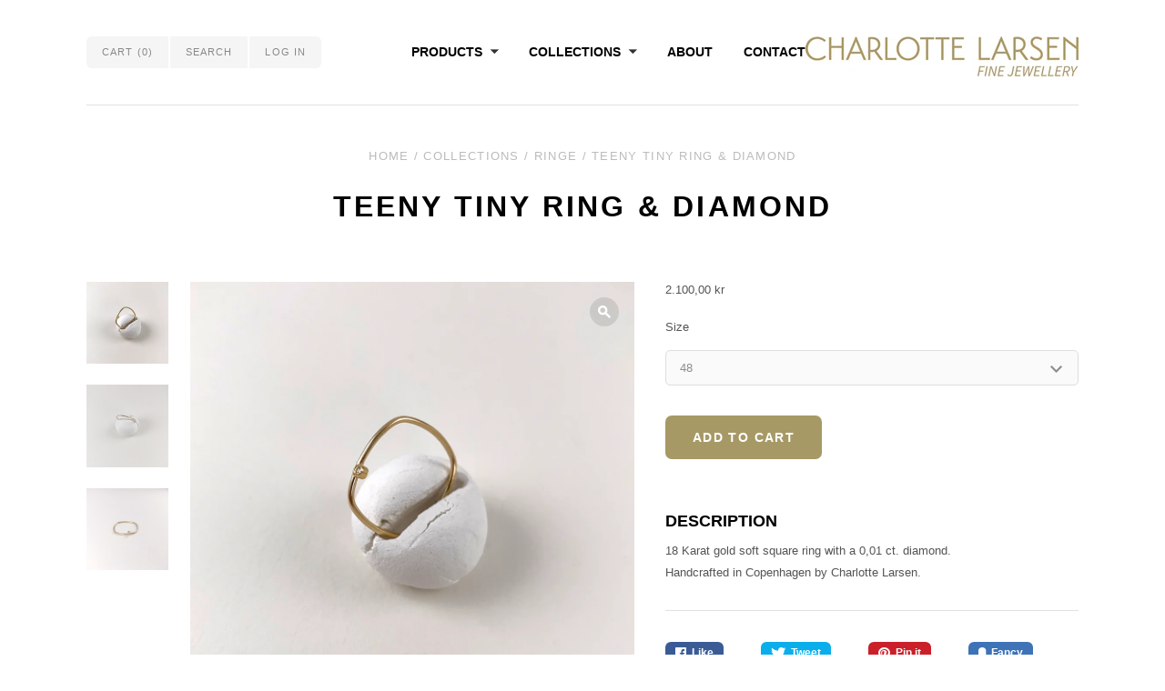

--- FILE ---
content_type: text/html; charset=utf-8
request_url: https://www.charlottelarsen.dk/collections/rings/products/copy-of-oh-so-delicate-slim-oval-diamonds
body_size: 14629
content:
<!doctype html>
<!--[if lt IE 7]><html class="no-js lt-ie9 lt-ie8 lt-ie7 lt-ie10" lang="en"> <![endif]-->
<!--[if IE 7]><html class="no-js lt-ie9 lt-ie8 lt-ie10" lang="en"> <![endif]-->
<!--[if IE 8]><html class="no-js lt-ie9 lt-ie10" lang="en"> <![endif]-->
<!--[if IE 9 ]><html class="ie9 lt-ie10 no-js"> <![endif]-->
<!--[if (gt IE 9)|!(IE)]><!--> <html class="no-js"> <!--<![endif]-->

<head>

  <meta charset="utf-8">
  <meta http-equiv="X-UA-Compatible" content="IE=edge,chrome=1">
  <!--google webmastertool-->
  <meta name="google-site-verification" content="pUD6FNkQXKRKyWu8hch8Rv9fu5u9-UMydzddMiVZ-0M" />
  

  
    <title>Teeny Tiny Ring &amp; Diamond | Charlotte Larsen Fine Jewellery</title>
  

  
    <meta name="description" content="18 Karat gold soft square ring with a 0,01 ct. diamond. Handcrafted in Copenhagen by Charlotte Larsen." />
  

  <link rel="canonical" href="https://www.charlottelarsen.dk/products/copy-of-oh-so-delicate-slim-oval-diamonds" />
  <meta name="viewport" content="width=device-width" />

  <script>window.performance && window.performance.mark && window.performance.mark('shopify.content_for_header.start');</script><meta name="facebook-domain-verification" content="yvo4e6p630xnfr43kgz7aokhbjquhk">
<meta id="shopify-digital-wallet" name="shopify-digital-wallet" content="/7414585/digital_wallets/dialog">
<meta name="shopify-checkout-api-token" content="059f050c679947852117ed3404d0ab1c">
<meta id="in-context-paypal-metadata" data-shop-id="7414585" data-venmo-supported="false" data-environment="production" data-locale="en_US" data-paypal-v4="true" data-currency="DKK">
<link rel="alternate" type="application/json+oembed" href="https://www.charlottelarsen.dk/products/copy-of-oh-so-delicate-slim-oval-diamonds.oembed">
<script async="async" src="/checkouts/internal/preloads.js?locale=en-DK"></script>
<link rel="preconnect" href="https://shop.app" crossorigin="anonymous">
<script async="async" src="https://shop.app/checkouts/internal/preloads.js?locale=en-DK&shop_id=7414585" crossorigin="anonymous"></script>
<script id="apple-pay-shop-capabilities" type="application/json">{"shopId":7414585,"countryCode":"DK","currencyCode":"DKK","merchantCapabilities":["supports3DS"],"merchantId":"gid:\/\/shopify\/Shop\/7414585","merchantName":"Charlotte Larsen Fine Jewellery","requiredBillingContactFields":["postalAddress","email","phone"],"requiredShippingContactFields":["postalAddress","email","phone"],"shippingType":"shipping","supportedNetworks":["visa","maestro","masterCard"],"total":{"type":"pending","label":"Charlotte Larsen Fine Jewellery","amount":"1.00"},"shopifyPaymentsEnabled":true,"supportsSubscriptions":true}</script>
<script id="shopify-features" type="application/json">{"accessToken":"059f050c679947852117ed3404d0ab1c","betas":["rich-media-storefront-analytics"],"domain":"www.charlottelarsen.dk","predictiveSearch":true,"shopId":7414585,"locale":"en"}</script>
<script>var Shopify = Shopify || {};
Shopify.shop = "det-nlarsen.myshopify.com";
Shopify.locale = "en";
Shopify.currency = {"active":"DKK","rate":"1.0"};
Shopify.country = "DK";
Shopify.theme = {"name":"Copy of Charlotte Larsen Fine Jewellery","id":33717649465,"schema_name":null,"schema_version":null,"theme_store_id":null,"role":"main"};
Shopify.theme.handle = "null";
Shopify.theme.style = {"id":null,"handle":null};
Shopify.cdnHost = "www.charlottelarsen.dk/cdn";
Shopify.routes = Shopify.routes || {};
Shopify.routes.root = "/";</script>
<script type="module">!function(o){(o.Shopify=o.Shopify||{}).modules=!0}(window);</script>
<script>!function(o){function n(){var o=[];function n(){o.push(Array.prototype.slice.apply(arguments))}return n.q=o,n}var t=o.Shopify=o.Shopify||{};t.loadFeatures=n(),t.autoloadFeatures=n()}(window);</script>
<script>
  window.ShopifyPay = window.ShopifyPay || {};
  window.ShopifyPay.apiHost = "shop.app\/pay";
  window.ShopifyPay.redirectState = null;
</script>
<script id="shop-js-analytics" type="application/json">{"pageType":"product"}</script>
<script defer="defer" async type="module" src="//www.charlottelarsen.dk/cdn/shopifycloud/shop-js/modules/v2/client.init-shop-cart-sync_C5BV16lS.en.esm.js"></script>
<script defer="defer" async type="module" src="//www.charlottelarsen.dk/cdn/shopifycloud/shop-js/modules/v2/chunk.common_CygWptCX.esm.js"></script>
<script type="module">
  await import("//www.charlottelarsen.dk/cdn/shopifycloud/shop-js/modules/v2/client.init-shop-cart-sync_C5BV16lS.en.esm.js");
await import("//www.charlottelarsen.dk/cdn/shopifycloud/shop-js/modules/v2/chunk.common_CygWptCX.esm.js");

  window.Shopify.SignInWithShop?.initShopCartSync?.({"fedCMEnabled":true,"windoidEnabled":true});

</script>
<script>
  window.Shopify = window.Shopify || {};
  if (!window.Shopify.featureAssets) window.Shopify.featureAssets = {};
  window.Shopify.featureAssets['shop-js'] = {"shop-cart-sync":["modules/v2/client.shop-cart-sync_ZFArdW7E.en.esm.js","modules/v2/chunk.common_CygWptCX.esm.js"],"init-fed-cm":["modules/v2/client.init-fed-cm_CmiC4vf6.en.esm.js","modules/v2/chunk.common_CygWptCX.esm.js"],"shop-button":["modules/v2/client.shop-button_tlx5R9nI.en.esm.js","modules/v2/chunk.common_CygWptCX.esm.js"],"shop-cash-offers":["modules/v2/client.shop-cash-offers_DOA2yAJr.en.esm.js","modules/v2/chunk.common_CygWptCX.esm.js","modules/v2/chunk.modal_D71HUcav.esm.js"],"init-windoid":["modules/v2/client.init-windoid_sURxWdc1.en.esm.js","modules/v2/chunk.common_CygWptCX.esm.js"],"shop-toast-manager":["modules/v2/client.shop-toast-manager_ClPi3nE9.en.esm.js","modules/v2/chunk.common_CygWptCX.esm.js"],"init-shop-email-lookup-coordinator":["modules/v2/client.init-shop-email-lookup-coordinator_B8hsDcYM.en.esm.js","modules/v2/chunk.common_CygWptCX.esm.js"],"init-shop-cart-sync":["modules/v2/client.init-shop-cart-sync_C5BV16lS.en.esm.js","modules/v2/chunk.common_CygWptCX.esm.js"],"avatar":["modules/v2/client.avatar_BTnouDA3.en.esm.js"],"pay-button":["modules/v2/client.pay-button_FdsNuTd3.en.esm.js","modules/v2/chunk.common_CygWptCX.esm.js"],"init-customer-accounts":["modules/v2/client.init-customer-accounts_DxDtT_ad.en.esm.js","modules/v2/client.shop-login-button_C5VAVYt1.en.esm.js","modules/v2/chunk.common_CygWptCX.esm.js","modules/v2/chunk.modal_D71HUcav.esm.js"],"init-shop-for-new-customer-accounts":["modules/v2/client.init-shop-for-new-customer-accounts_ChsxoAhi.en.esm.js","modules/v2/client.shop-login-button_C5VAVYt1.en.esm.js","modules/v2/chunk.common_CygWptCX.esm.js","modules/v2/chunk.modal_D71HUcav.esm.js"],"shop-login-button":["modules/v2/client.shop-login-button_C5VAVYt1.en.esm.js","modules/v2/chunk.common_CygWptCX.esm.js","modules/v2/chunk.modal_D71HUcav.esm.js"],"init-customer-accounts-sign-up":["modules/v2/client.init-customer-accounts-sign-up_CPSyQ0Tj.en.esm.js","modules/v2/client.shop-login-button_C5VAVYt1.en.esm.js","modules/v2/chunk.common_CygWptCX.esm.js","modules/v2/chunk.modal_D71HUcav.esm.js"],"shop-follow-button":["modules/v2/client.shop-follow-button_Cva4Ekp9.en.esm.js","modules/v2/chunk.common_CygWptCX.esm.js","modules/v2/chunk.modal_D71HUcav.esm.js"],"checkout-modal":["modules/v2/client.checkout-modal_BPM8l0SH.en.esm.js","modules/v2/chunk.common_CygWptCX.esm.js","modules/v2/chunk.modal_D71HUcav.esm.js"],"lead-capture":["modules/v2/client.lead-capture_Bi8yE_yS.en.esm.js","modules/v2/chunk.common_CygWptCX.esm.js","modules/v2/chunk.modal_D71HUcav.esm.js"],"shop-login":["modules/v2/client.shop-login_D6lNrXab.en.esm.js","modules/v2/chunk.common_CygWptCX.esm.js","modules/v2/chunk.modal_D71HUcav.esm.js"],"payment-terms":["modules/v2/client.payment-terms_CZxnsJam.en.esm.js","modules/v2/chunk.common_CygWptCX.esm.js","modules/v2/chunk.modal_D71HUcav.esm.js"]};
</script>
<script>(function() {
  var isLoaded = false;
  function asyncLoad() {
    if (isLoaded) return;
    isLoaded = true;
    var urls = ["https:\/\/cdn.nfcube.com\/instafeed-d872dd17e9bc4f1dc66cb9eb3beaacaf.js?shop=det-nlarsen.myshopify.com"];
    for (var i = 0; i < urls.length; i++) {
      var s = document.createElement('script');
      s.type = 'text/javascript';
      s.async = true;
      s.src = urls[i];
      var x = document.getElementsByTagName('script')[0];
      x.parentNode.insertBefore(s, x);
    }
  };
  if(window.attachEvent) {
    window.attachEvent('onload', asyncLoad);
  } else {
    window.addEventListener('load', asyncLoad, false);
  }
})();</script>
<script id="__st">var __st={"a":7414585,"offset":3600,"reqid":"6f69186f-40d5-454e-b6c5-d24aa9333d84-1768716525","pageurl":"www.charlottelarsen.dk\/collections\/rings\/products\/copy-of-oh-so-delicate-slim-oval-diamonds","u":"3094c6ad7be2","p":"product","rtyp":"product","rid":2464703479865};</script>
<script>window.ShopifyPaypalV4VisibilityTracking = true;</script>
<script id="captcha-bootstrap">!function(){'use strict';const t='contact',e='account',n='new_comment',o=[[t,t],['blogs',n],['comments',n],[t,'customer']],c=[[e,'customer_login'],[e,'guest_login'],[e,'recover_customer_password'],[e,'create_customer']],r=t=>t.map((([t,e])=>`form[action*='/${t}']:not([data-nocaptcha='true']) input[name='form_type'][value='${e}']`)).join(','),a=t=>()=>t?[...document.querySelectorAll(t)].map((t=>t.form)):[];function s(){const t=[...o],e=r(t);return a(e)}const i='password',u='form_key',d=['recaptcha-v3-token','g-recaptcha-response','h-captcha-response',i],f=()=>{try{return window.sessionStorage}catch{return}},m='__shopify_v',_=t=>t.elements[u];function p(t,e,n=!1){try{const o=window.sessionStorage,c=JSON.parse(o.getItem(e)),{data:r}=function(t){const{data:e,action:n}=t;return t[m]||n?{data:e,action:n}:{data:t,action:n}}(c);for(const[e,n]of Object.entries(r))t.elements[e]&&(t.elements[e].value=n);n&&o.removeItem(e)}catch(o){console.error('form repopulation failed',{error:o})}}const l='form_type',E='cptcha';function T(t){t.dataset[E]=!0}const w=window,h=w.document,L='Shopify',v='ce_forms',y='captcha';let A=!1;((t,e)=>{const n=(g='f06e6c50-85a8-45c8-87d0-21a2b65856fe',I='https://cdn.shopify.com/shopifycloud/storefront-forms-hcaptcha/ce_storefront_forms_captcha_hcaptcha.v1.5.2.iife.js',D={infoText:'Protected by hCaptcha',privacyText:'Privacy',termsText:'Terms'},(t,e,n)=>{const o=w[L][v],c=o.bindForm;if(c)return c(t,g,e,D).then(n);var r;o.q.push([[t,g,e,D],n]),r=I,A||(h.body.append(Object.assign(h.createElement('script'),{id:'captcha-provider',async:!0,src:r})),A=!0)});var g,I,D;w[L]=w[L]||{},w[L][v]=w[L][v]||{},w[L][v].q=[],w[L][y]=w[L][y]||{},w[L][y].protect=function(t,e){n(t,void 0,e),T(t)},Object.freeze(w[L][y]),function(t,e,n,w,h,L){const[v,y,A,g]=function(t,e,n){const i=e?o:[],u=t?c:[],d=[...i,...u],f=r(d),m=r(i),_=r(d.filter((([t,e])=>n.includes(e))));return[a(f),a(m),a(_),s()]}(w,h,L),I=t=>{const e=t.target;return e instanceof HTMLFormElement?e:e&&e.form},D=t=>v().includes(t);t.addEventListener('submit',(t=>{const e=I(t);if(!e)return;const n=D(e)&&!e.dataset.hcaptchaBound&&!e.dataset.recaptchaBound,o=_(e),c=g().includes(e)&&(!o||!o.value);(n||c)&&t.preventDefault(),c&&!n&&(function(t){try{if(!f())return;!function(t){const e=f();if(!e)return;const n=_(t);if(!n)return;const o=n.value;o&&e.removeItem(o)}(t);const e=Array.from(Array(32),(()=>Math.random().toString(36)[2])).join('');!function(t,e){_(t)||t.append(Object.assign(document.createElement('input'),{type:'hidden',name:u})),t.elements[u].value=e}(t,e),function(t,e){const n=f();if(!n)return;const o=[...t.querySelectorAll(`input[type='${i}']`)].map((({name:t})=>t)),c=[...d,...o],r={};for(const[a,s]of new FormData(t).entries())c.includes(a)||(r[a]=s);n.setItem(e,JSON.stringify({[m]:1,action:t.action,data:r}))}(t,e)}catch(e){console.error('failed to persist form',e)}}(e),e.submit())}));const S=(t,e)=>{t&&!t.dataset[E]&&(n(t,e.some((e=>e===t))),T(t))};for(const o of['focusin','change'])t.addEventListener(o,(t=>{const e=I(t);D(e)&&S(e,y())}));const B=e.get('form_key'),M=e.get(l),P=B&&M;t.addEventListener('DOMContentLoaded',(()=>{const t=y();if(P)for(const e of t)e.elements[l].value===M&&p(e,B);[...new Set([...A(),...v().filter((t=>'true'===t.dataset.shopifyCaptcha))])].forEach((e=>S(e,t)))}))}(h,new URLSearchParams(w.location.search),n,t,e,['guest_login'])})(!0,!0)}();</script>
<script integrity="sha256-4kQ18oKyAcykRKYeNunJcIwy7WH5gtpwJnB7kiuLZ1E=" data-source-attribution="shopify.loadfeatures" defer="defer" src="//www.charlottelarsen.dk/cdn/shopifycloud/storefront/assets/storefront/load_feature-a0a9edcb.js" crossorigin="anonymous"></script>
<script crossorigin="anonymous" defer="defer" src="//www.charlottelarsen.dk/cdn/shopifycloud/storefront/assets/shopify_pay/storefront-65b4c6d7.js?v=20250812"></script>
<script data-source-attribution="shopify.dynamic_checkout.dynamic.init">var Shopify=Shopify||{};Shopify.PaymentButton=Shopify.PaymentButton||{isStorefrontPortableWallets:!0,init:function(){window.Shopify.PaymentButton.init=function(){};var t=document.createElement("script");t.src="https://www.charlottelarsen.dk/cdn/shopifycloud/portable-wallets/latest/portable-wallets.en.js",t.type="module",document.head.appendChild(t)}};
</script>
<script data-source-attribution="shopify.dynamic_checkout.buyer_consent">
  function portableWalletsHideBuyerConsent(e){var t=document.getElementById("shopify-buyer-consent"),n=document.getElementById("shopify-subscription-policy-button");t&&n&&(t.classList.add("hidden"),t.setAttribute("aria-hidden","true"),n.removeEventListener("click",e))}function portableWalletsShowBuyerConsent(e){var t=document.getElementById("shopify-buyer-consent"),n=document.getElementById("shopify-subscription-policy-button");t&&n&&(t.classList.remove("hidden"),t.removeAttribute("aria-hidden"),n.addEventListener("click",e))}window.Shopify?.PaymentButton&&(window.Shopify.PaymentButton.hideBuyerConsent=portableWalletsHideBuyerConsent,window.Shopify.PaymentButton.showBuyerConsent=portableWalletsShowBuyerConsent);
</script>
<script data-source-attribution="shopify.dynamic_checkout.cart.bootstrap">document.addEventListener("DOMContentLoaded",(function(){function t(){return document.querySelector("shopify-accelerated-checkout-cart, shopify-accelerated-checkout")}if(t())Shopify.PaymentButton.init();else{new MutationObserver((function(e,n){t()&&(Shopify.PaymentButton.init(),n.disconnect())})).observe(document.body,{childList:!0,subtree:!0})}}));
</script>
<link id="shopify-accelerated-checkout-styles" rel="stylesheet" media="screen" href="https://www.charlottelarsen.dk/cdn/shopifycloud/portable-wallets/latest/accelerated-checkout-backwards-compat.css" crossorigin="anonymous">
<style id="shopify-accelerated-checkout-cart">
        #shopify-buyer-consent {
  margin-top: 1em;
  display: inline-block;
  width: 100%;
}

#shopify-buyer-consent.hidden {
  display: none;
}

#shopify-subscription-policy-button {
  background: none;
  border: none;
  padding: 0;
  text-decoration: underline;
  font-size: inherit;
  cursor: pointer;
}

#shopify-subscription-policy-button::before {
  box-shadow: none;
}

      </style>

<script>window.performance && window.performance.mark && window.performance.mark('shopify.content_for_header.end');</script>

  <!-- Facebook Open Graph -->
<meta property="og:type" content="website" />
<meta property="og:site_name" content="Charlotte Larsen Fine Jewellery" />
<meta property="og:url" content="https://www.charlottelarsen.dk/products/copy-of-oh-so-delicate-slim-oval-diamonds" />
<meta property="og:title" content="Teeny Tiny Ring &amp; Diamond" />

  <meta property="og:description" content="18 Karat gold soft square ring with a 0,01 ct. diamond.
Handcrafted in Copenhagen by Charlotte Larsen." />
  
  <meta property="og:image" content="http://www.charlottelarsen.dk/cdn/shop/products/tiny_ring1_1_grande.jpg?v=1566396685" />
  <meta property="og:image:secure_url" content="https://www.charlottelarsen.dk/cdn/shop/products/tiny_ring1_1_grande.jpg?v=1566396685" />
  
  <meta property="og:image" content="http://www.charlottelarsen.dk/cdn/shop/products/tinyring1_2_grande.jpg?v=1566396687" />
  <meta property="og:image:secure_url" content="https://www.charlottelarsen.dk/cdn/shop/products/tinyring1_2_grande.jpg?v=1566396687" />
  
  <meta property="og:image" content="http://www.charlottelarsen.dk/cdn/shop/products/tinyring1_3_grande.jpg?v=1566396688" />
  <meta property="og:image:secure_url" content="https://www.charlottelarsen.dk/cdn/shop/products/tinyring1_3_grande.jpg?v=1566396688" />
  


<!-- Twitter Card -->

  <meta name="twitter:card" content="product">
  <meta name="twitter:title" content="Teeny Tiny Ring & Diamond">
  <meta name="twitter:url" content="https://www.charlottelarsen.dk/products/copy-of-oh-so-delicate-slim-oval-diamonds">
  <meta name="twitter:description" content="18 Karat gold soft square ring with a 0,01 ct. diamond.
Handcrafted in Copenhagen by Charlotte Larsen.">
  <meta name="twitter:image:src" content="http://www.charlottelarsen.dk/cdn/shop/products/tiny_ring1_1_grande.jpg?v=1566396685">
  <meta name="twitter:data1" content="2.100,00 kr">
  <meta name="twitter:label1" content="PRICE">
  <meta name="twitter:data2" content="Charlotte Larsen Fine Jewellery">
  <meta name="twitter:label2" content="VENDOR">



  <!-- Theme CSS
  ///////////////////////////////////////// -->
  <link href="//www.charlottelarsen.dk/cdn/shop/t/8/assets/theme.scss.css?v=45805652659952326801765123148" rel="stylesheet" type="text/css" media="all" />

  <!-- Javascript -->
  <script src="//www.charlottelarsen.dk/cdn/shop/t/8/assets/modernizr-2.6.2.min.js?v=93584232075453552741565880827" type="text/javascript"></script>
  <script src="//www.charlottelarsen.dk/cdn/shop/t/8/assets/jquery.js?v=181810596477149209941565880827" type="text/javascript"></script>

  

  <!-- Store object
  ///////////////////////////////////////// -->
  <script type="text/javascript">
    settings = {}

    // Cart page
    settings.moneyFormat = "{{amount_with_comma_separator}} kr";

    // Home page
    settings.showSlideshow = true;
    settings.slideshowNavigation = true;
    settings.slideshowAutoPlay = true;
    settings.slideDuration = "";
    settings.featuredCollections = true;
    settings.collectionAlignment = "below";
    settings.showInstagramWidget = true;
    settings.instagramAccessToken = "";
    settings.showInstagramTag = false;
    settings.instagramTag = "";
    settings.showTwitterWidget = false;
    settings.twitterWidgetId = "";
    settings.twitterRetweets = false;

    settings.productQuantityError = "Please enter a quantity.";

    

    
  </script>

<link href="https://monorail-edge.shopifysvc.com" rel="dns-prefetch">
<script>(function(){if ("sendBeacon" in navigator && "performance" in window) {try {var session_token_from_headers = performance.getEntriesByType('navigation')[0].serverTiming.find(x => x.name == '_s').description;} catch {var session_token_from_headers = undefined;}var session_cookie_matches = document.cookie.match(/_shopify_s=([^;]*)/);var session_token_from_cookie = session_cookie_matches && session_cookie_matches.length === 2 ? session_cookie_matches[1] : "";var session_token = session_token_from_headers || session_token_from_cookie || "";function handle_abandonment_event(e) {var entries = performance.getEntries().filter(function(entry) {return /monorail-edge.shopifysvc.com/.test(entry.name);});if (!window.abandonment_tracked && entries.length === 0) {window.abandonment_tracked = true;var currentMs = Date.now();var navigation_start = performance.timing.navigationStart;var payload = {shop_id: 7414585,url: window.location.href,navigation_start,duration: currentMs - navigation_start,session_token,page_type: "product"};window.navigator.sendBeacon("https://monorail-edge.shopifysvc.com/v1/produce", JSON.stringify({schema_id: "online_store_buyer_site_abandonment/1.1",payload: payload,metadata: {event_created_at_ms: currentMs,event_sent_at_ms: currentMs}}));}}window.addEventListener('pagehide', handle_abandonment_event);}}());</script>
<script id="web-pixels-manager-setup">(function e(e,d,r,n,o){if(void 0===o&&(o={}),!Boolean(null===(a=null===(i=window.Shopify)||void 0===i?void 0:i.analytics)||void 0===a?void 0:a.replayQueue)){var i,a;window.Shopify=window.Shopify||{};var t=window.Shopify;t.analytics=t.analytics||{};var s=t.analytics;s.replayQueue=[],s.publish=function(e,d,r){return s.replayQueue.push([e,d,r]),!0};try{self.performance.mark("wpm:start")}catch(e){}var l=function(){var e={modern:/Edge?\/(1{2}[4-9]|1[2-9]\d|[2-9]\d{2}|\d{4,})\.\d+(\.\d+|)|Firefox\/(1{2}[4-9]|1[2-9]\d|[2-9]\d{2}|\d{4,})\.\d+(\.\d+|)|Chrom(ium|e)\/(9{2}|\d{3,})\.\d+(\.\d+|)|(Maci|X1{2}).+ Version\/(15\.\d+|(1[6-9]|[2-9]\d|\d{3,})\.\d+)([,.]\d+|)( \(\w+\)|)( Mobile\/\w+|) Safari\/|Chrome.+OPR\/(9{2}|\d{3,})\.\d+\.\d+|(CPU[ +]OS|iPhone[ +]OS|CPU[ +]iPhone|CPU IPhone OS|CPU iPad OS)[ +]+(15[._]\d+|(1[6-9]|[2-9]\d|\d{3,})[._]\d+)([._]\d+|)|Android:?[ /-](13[3-9]|1[4-9]\d|[2-9]\d{2}|\d{4,})(\.\d+|)(\.\d+|)|Android.+Firefox\/(13[5-9]|1[4-9]\d|[2-9]\d{2}|\d{4,})\.\d+(\.\d+|)|Android.+Chrom(ium|e)\/(13[3-9]|1[4-9]\d|[2-9]\d{2}|\d{4,})\.\d+(\.\d+|)|SamsungBrowser\/([2-9]\d|\d{3,})\.\d+/,legacy:/Edge?\/(1[6-9]|[2-9]\d|\d{3,})\.\d+(\.\d+|)|Firefox\/(5[4-9]|[6-9]\d|\d{3,})\.\d+(\.\d+|)|Chrom(ium|e)\/(5[1-9]|[6-9]\d|\d{3,})\.\d+(\.\d+|)([\d.]+$|.*Safari\/(?![\d.]+ Edge\/[\d.]+$))|(Maci|X1{2}).+ Version\/(10\.\d+|(1[1-9]|[2-9]\d|\d{3,})\.\d+)([,.]\d+|)( \(\w+\)|)( Mobile\/\w+|) Safari\/|Chrome.+OPR\/(3[89]|[4-9]\d|\d{3,})\.\d+\.\d+|(CPU[ +]OS|iPhone[ +]OS|CPU[ +]iPhone|CPU IPhone OS|CPU iPad OS)[ +]+(10[._]\d+|(1[1-9]|[2-9]\d|\d{3,})[._]\d+)([._]\d+|)|Android:?[ /-](13[3-9]|1[4-9]\d|[2-9]\d{2}|\d{4,})(\.\d+|)(\.\d+|)|Mobile Safari.+OPR\/([89]\d|\d{3,})\.\d+\.\d+|Android.+Firefox\/(13[5-9]|1[4-9]\d|[2-9]\d{2}|\d{4,})\.\d+(\.\d+|)|Android.+Chrom(ium|e)\/(13[3-9]|1[4-9]\d|[2-9]\d{2}|\d{4,})\.\d+(\.\d+|)|Android.+(UC? ?Browser|UCWEB|U3)[ /]?(15\.([5-9]|\d{2,})|(1[6-9]|[2-9]\d|\d{3,})\.\d+)\.\d+|SamsungBrowser\/(5\.\d+|([6-9]|\d{2,})\.\d+)|Android.+MQ{2}Browser\/(14(\.(9|\d{2,})|)|(1[5-9]|[2-9]\d|\d{3,})(\.\d+|))(\.\d+|)|K[Aa][Ii]OS\/(3\.\d+|([4-9]|\d{2,})\.\d+)(\.\d+|)/},d=e.modern,r=e.legacy,n=navigator.userAgent;return n.match(d)?"modern":n.match(r)?"legacy":"unknown"}(),u="modern"===l?"modern":"legacy",c=(null!=n?n:{modern:"",legacy:""})[u],f=function(e){return[e.baseUrl,"/wpm","/b",e.hashVersion,"modern"===e.buildTarget?"m":"l",".js"].join("")}({baseUrl:d,hashVersion:r,buildTarget:u}),m=function(e){var d=e.version,r=e.bundleTarget,n=e.surface,o=e.pageUrl,i=e.monorailEndpoint;return{emit:function(e){var a=e.status,t=e.errorMsg,s=(new Date).getTime(),l=JSON.stringify({metadata:{event_sent_at_ms:s},events:[{schema_id:"web_pixels_manager_load/3.1",payload:{version:d,bundle_target:r,page_url:o,status:a,surface:n,error_msg:t},metadata:{event_created_at_ms:s}}]});if(!i)return console&&console.warn&&console.warn("[Web Pixels Manager] No Monorail endpoint provided, skipping logging."),!1;try{return self.navigator.sendBeacon.bind(self.navigator)(i,l)}catch(e){}var u=new XMLHttpRequest;try{return u.open("POST",i,!0),u.setRequestHeader("Content-Type","text/plain"),u.send(l),!0}catch(e){return console&&console.warn&&console.warn("[Web Pixels Manager] Got an unhandled error while logging to Monorail."),!1}}}}({version:r,bundleTarget:l,surface:e.surface,pageUrl:self.location.href,monorailEndpoint:e.monorailEndpoint});try{o.browserTarget=l,function(e){var d=e.src,r=e.async,n=void 0===r||r,o=e.onload,i=e.onerror,a=e.sri,t=e.scriptDataAttributes,s=void 0===t?{}:t,l=document.createElement("script"),u=document.querySelector("head"),c=document.querySelector("body");if(l.async=n,l.src=d,a&&(l.integrity=a,l.crossOrigin="anonymous"),s)for(var f in s)if(Object.prototype.hasOwnProperty.call(s,f))try{l.dataset[f]=s[f]}catch(e){}if(o&&l.addEventListener("load",o),i&&l.addEventListener("error",i),u)u.appendChild(l);else{if(!c)throw new Error("Did not find a head or body element to append the script");c.appendChild(l)}}({src:f,async:!0,onload:function(){if(!function(){var e,d;return Boolean(null===(d=null===(e=window.Shopify)||void 0===e?void 0:e.analytics)||void 0===d?void 0:d.initialized)}()){var d=window.webPixelsManager.init(e)||void 0;if(d){var r=window.Shopify.analytics;r.replayQueue.forEach((function(e){var r=e[0],n=e[1],o=e[2];d.publishCustomEvent(r,n,o)})),r.replayQueue=[],r.publish=d.publishCustomEvent,r.visitor=d.visitor,r.initialized=!0}}},onerror:function(){return m.emit({status:"failed",errorMsg:"".concat(f," has failed to load")})},sri:function(e){var d=/^sha384-[A-Za-z0-9+/=]+$/;return"string"==typeof e&&d.test(e)}(c)?c:"",scriptDataAttributes:o}),m.emit({status:"loading"})}catch(e){m.emit({status:"failed",errorMsg:(null==e?void 0:e.message)||"Unknown error"})}}})({shopId: 7414585,storefrontBaseUrl: "https://www.charlottelarsen.dk",extensionsBaseUrl: "https://extensions.shopifycdn.com/cdn/shopifycloud/web-pixels-manager",monorailEndpoint: "https://monorail-edge.shopifysvc.com/unstable/produce_batch",surface: "storefront-renderer",enabledBetaFlags: ["2dca8a86"],webPixelsConfigList: [{"id":"379814220","configuration":"{\"pixel_id\":\"304190994402401\",\"pixel_type\":\"facebook_pixel\",\"metaapp_system_user_token\":\"-\"}","eventPayloadVersion":"v1","runtimeContext":"OPEN","scriptVersion":"ca16bc87fe92b6042fbaa3acc2fbdaa6","type":"APP","apiClientId":2329312,"privacyPurposes":["ANALYTICS","MARKETING","SALE_OF_DATA"],"dataSharingAdjustments":{"protectedCustomerApprovalScopes":["read_customer_address","read_customer_email","read_customer_name","read_customer_personal_data","read_customer_phone"]}},{"id":"163938636","configuration":"{\"tagID\":\"2612985957501\"}","eventPayloadVersion":"v1","runtimeContext":"STRICT","scriptVersion":"18031546ee651571ed29edbe71a3550b","type":"APP","apiClientId":3009811,"privacyPurposes":["ANALYTICS","MARKETING","SALE_OF_DATA"],"dataSharingAdjustments":{"protectedCustomerApprovalScopes":["read_customer_address","read_customer_email","read_customer_name","read_customer_personal_data","read_customer_phone"]}},{"id":"shopify-app-pixel","configuration":"{}","eventPayloadVersion":"v1","runtimeContext":"STRICT","scriptVersion":"0450","apiClientId":"shopify-pixel","type":"APP","privacyPurposes":["ANALYTICS","MARKETING"]},{"id":"shopify-custom-pixel","eventPayloadVersion":"v1","runtimeContext":"LAX","scriptVersion":"0450","apiClientId":"shopify-pixel","type":"CUSTOM","privacyPurposes":["ANALYTICS","MARKETING"]}],isMerchantRequest: false,initData: {"shop":{"name":"Charlotte Larsen Fine Jewellery","paymentSettings":{"currencyCode":"DKK"},"myshopifyDomain":"det-nlarsen.myshopify.com","countryCode":"DK","storefrontUrl":"https:\/\/www.charlottelarsen.dk"},"customer":null,"cart":null,"checkout":null,"productVariants":[{"price":{"amount":2100.0,"currencyCode":"DKK"},"product":{"title":"Teeny Tiny Ring \u0026 Diamond","vendor":"Charlotte Larsen Fine Jewellery","id":"2464703479865","untranslatedTitle":"Teeny Tiny Ring \u0026 Diamond","url":"\/products\/copy-of-oh-so-delicate-slim-oval-diamonds","type":"Rings"},"id":"19769171083321","image":{"src":"\/\/www.charlottelarsen.dk\/cdn\/shop\/products\/tiny_ring1_1.jpg?v=1566396685"},"sku":"","title":"48","untranslatedTitle":"48"},{"price":{"amount":2100.0,"currencyCode":"DKK"},"product":{"title":"Teeny Tiny Ring \u0026 Diamond","vendor":"Charlotte Larsen Fine Jewellery","id":"2464703479865","untranslatedTitle":"Teeny Tiny Ring \u0026 Diamond","url":"\/products\/copy-of-oh-so-delicate-slim-oval-diamonds","type":"Rings"},"id":"19769171116089","image":{"src":"\/\/www.charlottelarsen.dk\/cdn\/shop\/products\/tiny_ring1_1.jpg?v=1566396685"},"sku":"","title":"49","untranslatedTitle":"49"},{"price":{"amount":2100.0,"currencyCode":"DKK"},"product":{"title":"Teeny Tiny Ring \u0026 Diamond","vendor":"Charlotte Larsen Fine Jewellery","id":"2464703479865","untranslatedTitle":"Teeny Tiny Ring \u0026 Diamond","url":"\/products\/copy-of-oh-so-delicate-slim-oval-diamonds","type":"Rings"},"id":"19769171181625","image":{"src":"\/\/www.charlottelarsen.dk\/cdn\/shop\/products\/tiny_ring1_1.jpg?v=1566396685"},"sku":"","title":"51","untranslatedTitle":"51"},{"price":{"amount":2100.0,"currencyCode":"DKK"},"product":{"title":"Teeny Tiny Ring \u0026 Diamond","vendor":"Charlotte Larsen Fine Jewellery","id":"2464703479865","untranslatedTitle":"Teeny Tiny Ring \u0026 Diamond","url":"\/products\/copy-of-oh-so-delicate-slim-oval-diamonds","type":"Rings"},"id":"19769171214393","image":{"src":"\/\/www.charlottelarsen.dk\/cdn\/shop\/products\/tiny_ring1_1.jpg?v=1566396685"},"sku":"","title":"52","untranslatedTitle":"52"},{"price":{"amount":2100.0,"currencyCode":"DKK"},"product":{"title":"Teeny Tiny Ring \u0026 Diamond","vendor":"Charlotte Larsen Fine Jewellery","id":"2464703479865","untranslatedTitle":"Teeny Tiny Ring \u0026 Diamond","url":"\/products\/copy-of-oh-so-delicate-slim-oval-diamonds","type":"Rings"},"id":"19769171279929","image":{"src":"\/\/www.charlottelarsen.dk\/cdn\/shop\/products\/tiny_ring1_1.jpg?v=1566396685"},"sku":"","title":"53","untranslatedTitle":"53"},{"price":{"amount":2100.0,"currencyCode":"DKK"},"product":{"title":"Teeny Tiny Ring \u0026 Diamond","vendor":"Charlotte Larsen Fine Jewellery","id":"2464703479865","untranslatedTitle":"Teeny Tiny Ring \u0026 Diamond","url":"\/products\/copy-of-oh-so-delicate-slim-oval-diamonds","type":"Rings"},"id":"19769171345465","image":{"src":"\/\/www.charlottelarsen.dk\/cdn\/shop\/products\/tiny_ring1_1.jpg?v=1566396685"},"sku":"","title":"54","untranslatedTitle":"54"},{"price":{"amount":2100.0,"currencyCode":"DKK"},"product":{"title":"Teeny Tiny Ring \u0026 Diamond","vendor":"Charlotte Larsen Fine Jewellery","id":"2464703479865","untranslatedTitle":"Teeny Tiny Ring \u0026 Diamond","url":"\/products\/copy-of-oh-so-delicate-slim-oval-diamonds","type":"Rings"},"id":"19769171411001","image":{"src":"\/\/www.charlottelarsen.dk\/cdn\/shop\/products\/tiny_ring1_1.jpg?v=1566396685"},"sku":"","title":"55","untranslatedTitle":"55"},{"price":{"amount":2100.0,"currencyCode":"DKK"},"product":{"title":"Teeny Tiny Ring \u0026 Diamond","vendor":"Charlotte Larsen Fine Jewellery","id":"2464703479865","untranslatedTitle":"Teeny Tiny Ring \u0026 Diamond","url":"\/products\/copy-of-oh-so-delicate-slim-oval-diamonds","type":"Rings"},"id":"19769171476537","image":{"src":"\/\/www.charlottelarsen.dk\/cdn\/shop\/products\/tiny_ring1_1.jpg?v=1566396685"},"sku":"","title":"56","untranslatedTitle":"56"},{"price":{"amount":2100.0,"currencyCode":"DKK"},"product":{"title":"Teeny Tiny Ring \u0026 Diamond","vendor":"Charlotte Larsen Fine Jewellery","id":"2464703479865","untranslatedTitle":"Teeny Tiny Ring \u0026 Diamond","url":"\/products\/copy-of-oh-so-delicate-slim-oval-diamonds","type":"Rings"},"id":"19769171542073","image":{"src":"\/\/www.charlottelarsen.dk\/cdn\/shop\/products\/tiny_ring1_1.jpg?v=1566396685"},"sku":"","title":"57","untranslatedTitle":"57"},{"price":{"amount":2100.0,"currencyCode":"DKK"},"product":{"title":"Teeny Tiny Ring \u0026 Diamond","vendor":"Charlotte Larsen Fine Jewellery","id":"2464703479865","untranslatedTitle":"Teeny Tiny Ring \u0026 Diamond","url":"\/products\/copy-of-oh-so-delicate-slim-oval-diamonds","type":"Rings"},"id":"19769171574841","image":{"src":"\/\/www.charlottelarsen.dk\/cdn\/shop\/products\/tiny_ring1_1.jpg?v=1566396685"},"sku":"","title":"58","untranslatedTitle":"58"}],"purchasingCompany":null},},"https://www.charlottelarsen.dk/cdn","fcfee988w5aeb613cpc8e4bc33m6693e112",{"modern":"","legacy":""},{"shopId":"7414585","storefrontBaseUrl":"https:\/\/www.charlottelarsen.dk","extensionBaseUrl":"https:\/\/extensions.shopifycdn.com\/cdn\/shopifycloud\/web-pixels-manager","surface":"storefront-renderer","enabledBetaFlags":"[\"2dca8a86\"]","isMerchantRequest":"false","hashVersion":"fcfee988w5aeb613cpc8e4bc33m6693e112","publish":"custom","events":"[[\"page_viewed\",{}],[\"product_viewed\",{\"productVariant\":{\"price\":{\"amount\":2100.0,\"currencyCode\":\"DKK\"},\"product\":{\"title\":\"Teeny Tiny Ring \u0026 Diamond\",\"vendor\":\"Charlotte Larsen Fine Jewellery\",\"id\":\"2464703479865\",\"untranslatedTitle\":\"Teeny Tiny Ring \u0026 Diamond\",\"url\":\"\/products\/copy-of-oh-so-delicate-slim-oval-diamonds\",\"type\":\"Rings\"},\"id\":\"19769171083321\",\"image\":{\"src\":\"\/\/www.charlottelarsen.dk\/cdn\/shop\/products\/tiny_ring1_1.jpg?v=1566396685\"},\"sku\":\"\",\"title\":\"48\",\"untranslatedTitle\":\"48\"}}]]"});</script><script>
  window.ShopifyAnalytics = window.ShopifyAnalytics || {};
  window.ShopifyAnalytics.meta = window.ShopifyAnalytics.meta || {};
  window.ShopifyAnalytics.meta.currency = 'DKK';
  var meta = {"product":{"id":2464703479865,"gid":"gid:\/\/shopify\/Product\/2464703479865","vendor":"Charlotte Larsen Fine Jewellery","type":"Rings","handle":"copy-of-oh-so-delicate-slim-oval-diamonds","variants":[{"id":19769171083321,"price":210000,"name":"Teeny Tiny Ring \u0026 Diamond - 48","public_title":"48","sku":""},{"id":19769171116089,"price":210000,"name":"Teeny Tiny Ring \u0026 Diamond - 49","public_title":"49","sku":""},{"id":19769171181625,"price":210000,"name":"Teeny Tiny Ring \u0026 Diamond - 51","public_title":"51","sku":""},{"id":19769171214393,"price":210000,"name":"Teeny Tiny Ring \u0026 Diamond - 52","public_title":"52","sku":""},{"id":19769171279929,"price":210000,"name":"Teeny Tiny Ring \u0026 Diamond - 53","public_title":"53","sku":""},{"id":19769171345465,"price":210000,"name":"Teeny Tiny Ring \u0026 Diamond - 54","public_title":"54","sku":""},{"id":19769171411001,"price":210000,"name":"Teeny Tiny Ring \u0026 Diamond - 55","public_title":"55","sku":""},{"id":19769171476537,"price":210000,"name":"Teeny Tiny Ring \u0026 Diamond - 56","public_title":"56","sku":""},{"id":19769171542073,"price":210000,"name":"Teeny Tiny Ring \u0026 Diamond - 57","public_title":"57","sku":""},{"id":19769171574841,"price":210000,"name":"Teeny Tiny Ring \u0026 Diamond - 58","public_title":"58","sku":""}],"remote":false},"page":{"pageType":"product","resourceType":"product","resourceId":2464703479865,"requestId":"6f69186f-40d5-454e-b6c5-d24aa9333d84-1768716525"}};
  for (var attr in meta) {
    window.ShopifyAnalytics.meta[attr] = meta[attr];
  }
</script>
<script class="analytics">
  (function () {
    var customDocumentWrite = function(content) {
      var jquery = null;

      if (window.jQuery) {
        jquery = window.jQuery;
      } else if (window.Checkout && window.Checkout.$) {
        jquery = window.Checkout.$;
      }

      if (jquery) {
        jquery('body').append(content);
      }
    };

    var hasLoggedConversion = function(token) {
      if (token) {
        return document.cookie.indexOf('loggedConversion=' + token) !== -1;
      }
      return false;
    }

    var setCookieIfConversion = function(token) {
      if (token) {
        var twoMonthsFromNow = new Date(Date.now());
        twoMonthsFromNow.setMonth(twoMonthsFromNow.getMonth() + 2);

        document.cookie = 'loggedConversion=' + token + '; expires=' + twoMonthsFromNow;
      }
    }

    var trekkie = window.ShopifyAnalytics.lib = window.trekkie = window.trekkie || [];
    if (trekkie.integrations) {
      return;
    }
    trekkie.methods = [
      'identify',
      'page',
      'ready',
      'track',
      'trackForm',
      'trackLink'
    ];
    trekkie.factory = function(method) {
      return function() {
        var args = Array.prototype.slice.call(arguments);
        args.unshift(method);
        trekkie.push(args);
        return trekkie;
      };
    };
    for (var i = 0; i < trekkie.methods.length; i++) {
      var key = trekkie.methods[i];
      trekkie[key] = trekkie.factory(key);
    }
    trekkie.load = function(config) {
      trekkie.config = config || {};
      trekkie.config.initialDocumentCookie = document.cookie;
      var first = document.getElementsByTagName('script')[0];
      var script = document.createElement('script');
      script.type = 'text/javascript';
      script.onerror = function(e) {
        var scriptFallback = document.createElement('script');
        scriptFallback.type = 'text/javascript';
        scriptFallback.onerror = function(error) {
                var Monorail = {
      produce: function produce(monorailDomain, schemaId, payload) {
        var currentMs = new Date().getTime();
        var event = {
          schema_id: schemaId,
          payload: payload,
          metadata: {
            event_created_at_ms: currentMs,
            event_sent_at_ms: currentMs
          }
        };
        return Monorail.sendRequest("https://" + monorailDomain + "/v1/produce", JSON.stringify(event));
      },
      sendRequest: function sendRequest(endpointUrl, payload) {
        // Try the sendBeacon API
        if (window && window.navigator && typeof window.navigator.sendBeacon === 'function' && typeof window.Blob === 'function' && !Monorail.isIos12()) {
          var blobData = new window.Blob([payload], {
            type: 'text/plain'
          });

          if (window.navigator.sendBeacon(endpointUrl, blobData)) {
            return true;
          } // sendBeacon was not successful

        } // XHR beacon

        var xhr = new XMLHttpRequest();

        try {
          xhr.open('POST', endpointUrl);
          xhr.setRequestHeader('Content-Type', 'text/plain');
          xhr.send(payload);
        } catch (e) {
          console.log(e);
        }

        return false;
      },
      isIos12: function isIos12() {
        return window.navigator.userAgent.lastIndexOf('iPhone; CPU iPhone OS 12_') !== -1 || window.navigator.userAgent.lastIndexOf('iPad; CPU OS 12_') !== -1;
      }
    };
    Monorail.produce('monorail-edge.shopifysvc.com',
      'trekkie_storefront_load_errors/1.1',
      {shop_id: 7414585,
      theme_id: 33717649465,
      app_name: "storefront",
      context_url: window.location.href,
      source_url: "//www.charlottelarsen.dk/cdn/s/trekkie.storefront.cd680fe47e6c39ca5d5df5f0a32d569bc48c0f27.min.js"});

        };
        scriptFallback.async = true;
        scriptFallback.src = '//www.charlottelarsen.dk/cdn/s/trekkie.storefront.cd680fe47e6c39ca5d5df5f0a32d569bc48c0f27.min.js';
        first.parentNode.insertBefore(scriptFallback, first);
      };
      script.async = true;
      script.src = '//www.charlottelarsen.dk/cdn/s/trekkie.storefront.cd680fe47e6c39ca5d5df5f0a32d569bc48c0f27.min.js';
      first.parentNode.insertBefore(script, first);
    };
    trekkie.load(
      {"Trekkie":{"appName":"storefront","development":false,"defaultAttributes":{"shopId":7414585,"isMerchantRequest":null,"themeId":33717649465,"themeCityHash":"18338194600545881997","contentLanguage":"en","currency":"DKK","eventMetadataId":"3e48b026-369e-4762-9f8c-4106cfa68a5a"},"isServerSideCookieWritingEnabled":true,"monorailRegion":"shop_domain","enabledBetaFlags":["65f19447"]},"Session Attribution":{},"S2S":{"facebookCapiEnabled":false,"source":"trekkie-storefront-renderer","apiClientId":580111}}
    );

    var loaded = false;
    trekkie.ready(function() {
      if (loaded) return;
      loaded = true;

      window.ShopifyAnalytics.lib = window.trekkie;

      var originalDocumentWrite = document.write;
      document.write = customDocumentWrite;
      try { window.ShopifyAnalytics.merchantGoogleAnalytics.call(this); } catch(error) {};
      document.write = originalDocumentWrite;

      window.ShopifyAnalytics.lib.page(null,{"pageType":"product","resourceType":"product","resourceId":2464703479865,"requestId":"6f69186f-40d5-454e-b6c5-d24aa9333d84-1768716525","shopifyEmitted":true});

      var match = window.location.pathname.match(/checkouts\/(.+)\/(thank_you|post_purchase)/)
      var token = match? match[1]: undefined;
      if (!hasLoggedConversion(token)) {
        setCookieIfConversion(token);
        window.ShopifyAnalytics.lib.track("Viewed Product",{"currency":"DKK","variantId":19769171083321,"productId":2464703479865,"productGid":"gid:\/\/shopify\/Product\/2464703479865","name":"Teeny Tiny Ring \u0026 Diamond - 48","price":"2100.00","sku":"","brand":"Charlotte Larsen Fine Jewellery","variant":"48","category":"Rings","nonInteraction":true,"remote":false},undefined,undefined,{"shopifyEmitted":true});
      window.ShopifyAnalytics.lib.track("monorail:\/\/trekkie_storefront_viewed_product\/1.1",{"currency":"DKK","variantId":19769171083321,"productId":2464703479865,"productGid":"gid:\/\/shopify\/Product\/2464703479865","name":"Teeny Tiny Ring \u0026 Diamond - 48","price":"2100.00","sku":"","brand":"Charlotte Larsen Fine Jewellery","variant":"48","category":"Rings","nonInteraction":true,"remote":false,"referer":"https:\/\/www.charlottelarsen.dk\/collections\/rings\/products\/copy-of-oh-so-delicate-slim-oval-diamonds"});
      }
    });


        var eventsListenerScript = document.createElement('script');
        eventsListenerScript.async = true;
        eventsListenerScript.src = "//www.charlottelarsen.dk/cdn/shopifycloud/storefront/assets/shop_events_listener-3da45d37.js";
        document.getElementsByTagName('head')[0].appendChild(eventsListenerScript);

})();</script>
<script
  defer
  src="https://www.charlottelarsen.dk/cdn/shopifycloud/perf-kit/shopify-perf-kit-3.0.4.min.js"
  data-application="storefront-renderer"
  data-shop-id="7414585"
  data-render-region="gcp-us-east1"
  data-page-type="product"
  data-theme-instance-id="33717649465"
  data-theme-name=""
  data-theme-version=""
  data-monorail-region="shop_domain"
  data-resource-timing-sampling-rate="10"
  data-shs="true"
  data-shs-beacon="true"
  data-shs-export-with-fetch="true"
  data-shs-logs-sample-rate="1"
  data-shs-beacon-endpoint="https://www.charlottelarsen.dk/api/collect"
></script>
</head>

<body class="template-product" >

  <div id="fb-root"></div>
  <script>(function(d, s, id) {
    var js, fjs = d.getElementsByTagName(s)[0];
    if (d.getElementById(id)) return;
    js = d.createElement(s); js.id = id;
    js.src = "//connect.facebook.net/en_US/all.js#xfbml=1&appId=187795038002910";
    fjs.parentNode.insertBefore(js, fjs);
  }(document, 'script', 'facebook-jssdk'));</script>

  





<div class="header-wrapper  limit-width">
  <header class="main-header clearfix ">

    
<div class="frame">
<!-- Action links
    =-=-=-=-=-=-=-=-=-=-=-=-=-=-=-= -->
    <div class="action-links">
      <form class="search-form" action="/search" method="get">
        <input class="search-input" name="q" type="text" placeholder="Search" value="">
      </form>

      <span class="mini-cart-toggle">Cart (0)
        
      </span>

      <span class="search-toggle">Search</span>

      
        
          <a href="/account/login" id="customer_login_link">Log in</a>
        
      
    </div>

</div>

    <div class="mobile-nav">
      <span class="mobile-nav-item mobile-nav-navigate">&#57349;</span>
      <a href="/cart" class="mobile-nav-item mobile-nav-cart">&#57347;</a>
      <a href="/account" class="mobile-nav-item mobile-nav-account">&#57346;</a>
      <span class="mobile-nav-item mobile-nav-search search-toggle">&#57345;</span>
      <form class="search-form mobile-search-form" action="/search" method="get">
        <input class="search-input" name="q" type="text" placeholder="Search" value="">
      </form>
    </div>

    <!-- Main navigation
    =-=-=-=-=-=-=-=-=-=-=-=-=-=-=-= -->
    <nav class="navigation">
      <ul>
        <li class="first  has-dropdown">

          
          

          <a href="/collections/all">Products</a>
          

          <!-- Second Level
          =-=-=-=-=-=-=-=-=-=-=-=-=-=-=-= -->

            <ul class="dropdown-list">
              

                
                
                

                <li class="list-item ">
                  <a href="/collections/rings">Ringe</a>


                  
                </li>
              

                
                
                

                <li class="list-item ">
                  <a href="/collections/earrings">Øreringe</a>


                  
                </li>
              

                
                
                

                <li class="list-item ">
                  <a href="/collections/bracelacets">Armbånd</a>


                  
                </li>
              

                
                
                

                <li class="list-item ">
                  <a href="/collections/necklace">Halskæder</a>


                  
                </li>
              

                
                
                

                <li class="list-item ">
                  <a href="/collections/weddingrings">Vielsesringe</a>


                  
                </li>
              

                
                
                

                <li class="list-item ">
                  <a href="/collections/forlovelsesringe">Forlovelsesringe</a>


                  
                </li>
              
            </ul>
          

        </li><li class="  has-dropdown">

          
          

          <a href="/collections">Collections</a>
          

          <!-- Second Level
          =-=-=-=-=-=-=-=-=-=-=-=-=-=-=-= -->

            <ul class="dropdown-list">
              

                
                
                

                <li class="list-item ">
                  <a href="/collections/no-1">No ° 1</a>


                  
                </li>
              

                
                
                

                <li class="list-item ">
                  <a href="/collections/building-blocks">Building Blocks</a>


                  
                </li>
              

                
                
                

                <li class="list-item ">
                  <a href="/collections/chain">chain</a>


                  
                </li>
              

                
                
                

                <li class="list-item ">
                  <a href="/collections/colour-puzzle">Colour Puzzle</a>


                  
                </li>
              

                
                
                

                <li class="list-item ">
                  <a href="/collections/kontrast">Contrast</a>


                  
                </li>
              

                
                
                

                <li class="list-item ">
                  <a href="/collections/ear-candy">Ear Candy</a>


                  
                </li>
              

                
                
                

                <li class="list-item ">
                  <a href="/collections/dew">Dew</a>


                  
                </li>
              

                
                
                

                <li class="list-item ">
                  <a href="/collections/luxury-punk">luxury punk</a>


                  
                </li>
              

                
                
                

                <li class="list-item ">
                  <a href="/collections/oh-so-delicate">Oh So Delicate</a>


                  
                </li>
              

                
                
                

                <li class="list-item ">
                  <a href="/collections/mini-signet">Mini Signet</a>


                  
                </li>
              

                
                
                

                <li class="list-item ">
                  <a href="/collections/simply-4-you">Simply 4 you</a>


                  
                </li>
              

                
                
                

                <li class="list-item ">
                  <a href="https://www.charlottelarsen.dk/collections/weddingrings">Wedding Bands</a>


                  
                </li>
              
            </ul>
          

        </li><li class="  ">

          
          

          <a href="/pages/stories-dreams-creations">About</a>
          

        </li><li class=" last ">

          
          

          <a href="/pages/contact">Contact</a>
          

        </li>
      </ul>
    </nav>

<!-- Store logo / title
    =-=-=-=-=-=-=-=-=-=-=-=-=-=-=-= -->
    <div class="branding">
      
        <h1 class="logo-image"><a href="/">
          <img class="regular-logo has-retina-logo" alt="Charlotte Larsen Fine Jewellery's logo" src="//www.charlottelarsen.dk/cdn/shop/t/8/assets/logo.png?v=25716500164783030951565880827">

          
            <img class="retina-logo" alt="Charlotte Larsen Fine Jewellery's retina logo" src="//www.charlottelarsen.dk/cdn/shop/t/8/assets/logo-retina.png?v=141547981646092563631565880827">
          
        </a></h1>
      
    </div>
    

  </header>

  
</div>

  

  <div class="main-content container">

    
      <div class="breadcrumbs meta">

   <span><a href="/">Home</a></span>
   
      
      <span class="sep">/</span> <span><a href="/collections">Collections</a></span> <span class="sep">/</span> <span><a href="/collections/rings">Ringe</a></span>
      
      <span class="sep">/</span> <span>Teeny Tiny Ring & Diamond</span>
   

</div>
    

    
      <div class="product">

  <div class="page-header">
    <h1>Teeny Tiny Ring & Diamond</h1>

    <div class="product-details mobile">
      <!---/*product.brands*/--->
      
        <span class="product-price">2.100,00 kr</span>
      
    </div>
  </div>

  
  <div class="product-slideshow clearfix multiple">
    <div class="product-big-image can-zoom">
      
        <img src="//www.charlottelarsen.dk/cdn/shop/products/tiny_ring1_1.jpg?v=1566396685" alt="Teeny Tiny Ring &amp; Diamond" />
      
      <div class="zoom"></div>
    </div>

    
    <div class="product-thumbnails">
      
        <img alt="" data-high-res="//www.charlottelarsen.dk/cdn/shop/products/tiny_ring1_1.jpg?v=1566396685" src="//www.charlottelarsen.dk/cdn/shop/products/tiny_ring1_1_compact.jpg?v=1566396685" class="active">
      
        <img alt="" data-high-res="//www.charlottelarsen.dk/cdn/shop/products/tinyring1_2.jpg?v=1566396687" src="//www.charlottelarsen.dk/cdn/shop/products/tinyring1_2_compact.jpg?v=1566396687" class="">
      
        <img alt="" data-high-res="//www.charlottelarsen.dk/cdn/shop/products/tinyring1_3.jpg?v=1566396688" src="//www.charlottelarsen.dk/cdn/shop/products/tinyring1_3_compact.jpg?v=1566396688" class="">
      
    </div>
    
  </div>

  <div class="product-info">
    
    <div class="product-details desktop">
      <!---/*product.brands*/--->
      
        <span class="product-price">2.100,00 kr</span>
      
 
    </div>

    <div class="product-variants">


    <div class="add-to-cart">
          

      <form class="product-form" action="/cart/add" method="post" data-product-handle="copy-of-oh-so-delicate-slim-oval-diamonds">

       

        
          
           
            <div class="options">
              <select name="id" id="product-select" class="product-select">
                
                  <option  selected="selected"  value="19769171083321">48 - 2.100,00 kr</option>
                
                  <option  value="19769171116089">49 - 2.100,00 kr</option>
                
                  <option  value="19769171181625">51 - 2.100,00 kr</option>
                
                  <option  value="19769171214393">52 - 2.100,00 kr</option>
                
                  <option  value="19769171279929">53 - 2.100,00 kr</option>
                
                  <option  value="19769171345465">54 - 2.100,00 kr</option>
                
                  <option  value="19769171411001">55 - 2.100,00 kr</option>
                
                  <option  value="19769171476537">56 - 2.100,00 kr</option>
                
                  <option  value="19769171542073">57 - 2.100,00 kr</option>
                
                  <option  value="19769171574841">58 - 2.100,00 kr</option>
                
              </select>
            </div>

          
        

       

        <p class="product-add-error-message error">Please enter a quantity.</p>

        </div><!--#end close ad to cart-->

      <!--add to chart bottom -->
         
            <input type="submit" class="submit add-product" value="Add to cart">
          

      </form>
    </div>

    
    <div class="product-description">
      <h4>Description</h4>
      <div class="rte">
        <p><strong></strong>18 Karat gold soft square ring with a 0,01 ct. diamond.</p>
<p>Handcrafted in Copenhagen by Charlotte Larsen.</p>
      </div>
    </div>
    

    
    <hr>
    
        



<div class="share-buttons " data-permalink="https://www.charlottelarsen.dk/products/copy-of-oh-so-delicate-slim-oval-diamonds">

  <a target="_blank" href="//www.facebook.com/sharer.php?u=https://www.charlottelarsen.dk/products/copy-of-oh-so-delicate-slim-oval-diamonds" class="share-facebook"><span>Like</span> <span class="share-count"></span></a>

  <a target="_blank" href="//twitter.com/share?url=https://www.charlottelarsen.dk/products/copy-of-oh-so-delicate-slim-oval-diamonds" class="share-twitter"><span>Tweet</span> <span class="share-count"></span></a>

  

    <a target="_blank" href="//pinterest.com/pin/create/button/?url=https://www.charlottelarsen.dk/products/copy-of-oh-so-delicate-slim-oval-diamonds&amp;media=//www.charlottelarsen.dk/cdn/shop/products/tiny_ring1_1_1024x1024.jpg?v=1566396685&amp;description=Teeny Tiny Ring &amp; Diamond" class="share-pinterest"><span>Pin it</span> <span class="share-count"></span></a>

    <a target="_blank" href="http://www.thefancy.com/fancyit?ItemURL=https://www.charlottelarsen.dk/products/copy-of-oh-so-delicate-slim-oval-diamonds&amp;Title=Teeny Tiny Ring & Diamond&amp;Category=Other&amp;ImageURL=//www.charlottelarsen.dk/cdn/shop/products/tiny_ring1_1_1024x1024.jpg?v=1566396685" class="share-fancy"><span>Fancy</span></a>

  

  <a target="_blank" href="//plus.google.com/share?url=https://www.charlottelarsen.dk/products/copy-of-oh-so-delicate-slim-oval-diamonds" class="share-google"><span></span> <span class="share-count">0</span></a>

</div>

      

  </div><!-- close PRODUCT INFO -->

</div>



  

  

  

  

    <div class="product-list related-products grid-wrap">

      <h4>Related Products</h4>

      <div class="items-wrap">
        
        
          
            

              



<article class="product-list-item" id="product-list-item-405080161">

  <figure class="thumbnail">
    <a href="/collections/rings/products/mini-signet-gold">
    
<div class="reveal">
    <img src="//www.charlottelarsen.dk/cdn/shop/products/mini-signet-ring-fingerring-guld-gold-18karat-jewellery-trendy-handcrafted-made-in-denmark_grande.jpg?v=1447508818" alt="Mini • Signet • Gold" />
    <img class="hidden" src="//www.charlottelarsen.dk/cdn/shop/products/tinyring1_3_450x450.jpg?v=1566396688" alt="Teeny Tiny Ring &amp; Diamond" />
  </div>
    
    </a>
  </figure>

  <div class="product-list-details">
    <!--/*vendor item m. url se backup*/-->
    <p class="title"><a href="/collections/rings/products/mini-signet-gold">Mini • Signet • Gold</a></p>
    <p class="product-price">
    
      
        <span class="price">2.800,00 kr</span>
      
    
    </p>
  </div>

</article>

            
          
        
          
            

              



<article class="product-list-item" id="product-list-item-3534733441">

  <figure class="thumbnail">
    <a href="/collections/rings/products/mini-signet-gold-diamond">
    
<div class="reveal">
    <img src="//www.charlottelarsen.dk/cdn/shop/products/mini-signet-ring-fingerring-guld-0_01-carat-diamonds-diamanter-gold-18karat-jewellery-trendy-handcrafted-made-in-denmark_grande.jpg?v=1447607029" alt="Mini • Signet • Gold • Diamond" />
    <img class="hidden" src="//www.charlottelarsen.dk/cdn/shop/products/tinyring1_3_450x450.jpg?v=1566396688" alt="Teeny Tiny Ring &amp; Diamond" />
  </div>
    
    </a>
  </figure>

  <div class="product-list-details">
    <!--/*vendor item m. url se backup*/-->
    <p class="title"><a href="/collections/rings/products/mini-signet-gold-diamond">Mini • Signet • Gold • Diamond</a></p>
    <p class="product-price">
    
      
        <span class="price">4.100,00 kr</span>
      
    
    </p>
  </div>

</article>

            
          
        
          
            

              



<article class="product-list-item" id="product-list-item-3534693953">

  <figure class="thumbnail">
    <a href="/collections/rings/products/mini-signet-ring">
    
<div class="reveal">
    <img src="//www.charlottelarsen.dk/cdn/shop/products/mini-signet-ring-fingerring-0_02-carat-diamant-diamond-green-emerald-smaragd-guld-gold-18karat-jewellery-trendy-handcrafted-made-in-denmark_grande.jpg?v=1447605912" alt="Mini • Signet • Gold • Emerald • Diamond" />
    <img class="hidden" src="//www.charlottelarsen.dk/cdn/shop/products/tinyring1_3_450x450.jpg?v=1566396688" alt="Teeny Tiny Ring &amp; Diamond" />
  </div>
    
    </a>
  </figure>

  <div class="product-list-details">
    <!--/*vendor item m. url se backup*/-->
    <p class="title"><a href="/collections/rings/products/mini-signet-ring">Mini • Signet • Gold • Emerald • Diamond</a></p>
    <p class="product-price">
    
      
        <span class="price">4.100,00 kr</span>
      
    
    </p>
  </div>

</article>

            
          
        
          
            
          
        
      </div>
    </div>

  




<script>

  $(function() {

    // This is the callback which is fired every time
    // variant selectors are changed. It determines
    // whether or not the selected combinations of options
    // exists as a variant, wheter that variant is available,
    // and then updates prices accordingly.

    var addToCart = $('.add-product')
    var priceArea = $('.product-details .product-price')

    var selectCallback = function(variant, selector) {

      // Does the combination of options exist as a variant?
      if (variant) {

        // Is variant available?
        if (variant.available) {
          addToCart.val("Add to cart").removeClass('disabled').fadeTo(200,1);
        } else {
          addToCart.val("Sold out").addClass('disabled').fadeTo(200,0.5);
        }

        // Whether the variant is in stock or not, we can update the price and compare at price.
        if ( variant.compare_at_price > variant.price ) {
          priceArea.html('<span class="price on-sale"><span class="original">'+ Shopify.formatMoney(variant.compare_at_price, "{{amount_with_comma_separator}} kr") +'</span> '+Shopify.formatMoney(variant.price, "{{amount_with_comma_separator}} kr")+ '</span>');
        } else {
          priceArea.html('<span class="price">'+ Shopify.formatMoney(variant.price, "{{amount_with_comma_separator}} kr") + '</span>' );
        }

      } else {
        // variant doesn't exist.
        addToCart.val("Unavailable").addClass('disabled').fadeTo(200,0.5);
      }

      if (variant && variant.featured_image) {
        var newImage = variant.featured_image;
        var compactImage = Shopify.Image.getSizedImageUrl(newImage.src, 'compact');
        $('.product-thumbnails img[src*="'+compactImage+'"]').click();
      }
    };

    // This object grabs the $('#product-select') element, and breaks its into
    // multiple options select elements.
    new Shopify.OptionSelectors('product-select', { product: {"id":2464703479865,"title":"Teeny Tiny Ring \u0026 Diamond","handle":"copy-of-oh-so-delicate-slim-oval-diamonds","description":"\u003cp\u003e\u003cstrong\u003e\u003c\/strong\u003e18 Karat gold soft square ring with a 0,01 ct. diamond.\u003c\/p\u003e\n\u003cp\u003eHandcrafted in Copenhagen by Charlotte Larsen.\u003c\/p\u003e","published_at":"2019-08-21T16:08:42+02:00","created_at":"2019-08-21T16:08:42+02:00","vendor":"Charlotte Larsen Fine Jewellery","type":"Rings","tags":["Diamond","Gold","Jewellery","Oh So Delicate","Rings"],"price":210000,"price_min":210000,"price_max":210000,"available":true,"price_varies":false,"compare_at_price":null,"compare_at_price_min":0,"compare_at_price_max":0,"compare_at_price_varies":false,"variants":[{"id":19769171083321,"title":"48","option1":"48","option2":null,"option3":null,"sku":"","requires_shipping":true,"taxable":true,"featured_image":null,"available":true,"name":"Teeny Tiny Ring \u0026 Diamond - 48","public_title":"48","options":["48"],"price":210000,"weight":0,"compare_at_price":null,"inventory_quantity":1,"inventory_management":null,"inventory_policy":"continue","barcode":"","requires_selling_plan":false,"selling_plan_allocations":[]},{"id":19769171116089,"title":"49","option1":"49","option2":null,"option3":null,"sku":"","requires_shipping":true,"taxable":true,"featured_image":null,"available":true,"name":"Teeny Tiny Ring \u0026 Diamond - 49","public_title":"49","options":["49"],"price":210000,"weight":0,"compare_at_price":null,"inventory_quantity":1,"inventory_management":null,"inventory_policy":"continue","barcode":"","requires_selling_plan":false,"selling_plan_allocations":[]},{"id":19769171181625,"title":"51","option1":"51","option2":null,"option3":null,"sku":"","requires_shipping":true,"taxable":true,"featured_image":null,"available":true,"name":"Teeny Tiny Ring \u0026 Diamond - 51","public_title":"51","options":["51"],"price":210000,"weight":0,"compare_at_price":null,"inventory_quantity":1,"inventory_management":null,"inventory_policy":"continue","barcode":"","requires_selling_plan":false,"selling_plan_allocations":[]},{"id":19769171214393,"title":"52","option1":"52","option2":null,"option3":null,"sku":"","requires_shipping":true,"taxable":true,"featured_image":null,"available":true,"name":"Teeny Tiny Ring \u0026 Diamond - 52","public_title":"52","options":["52"],"price":210000,"weight":0,"compare_at_price":null,"inventory_quantity":1,"inventory_management":null,"inventory_policy":"continue","barcode":"","requires_selling_plan":false,"selling_plan_allocations":[]},{"id":19769171279929,"title":"53","option1":"53","option2":null,"option3":null,"sku":"","requires_shipping":true,"taxable":true,"featured_image":null,"available":true,"name":"Teeny Tiny Ring \u0026 Diamond - 53","public_title":"53","options":["53"],"price":210000,"weight":0,"compare_at_price":null,"inventory_quantity":1,"inventory_management":null,"inventory_policy":"continue","barcode":"","requires_selling_plan":false,"selling_plan_allocations":[]},{"id":19769171345465,"title":"54","option1":"54","option2":null,"option3":null,"sku":"","requires_shipping":true,"taxable":true,"featured_image":null,"available":true,"name":"Teeny Tiny Ring \u0026 Diamond - 54","public_title":"54","options":["54"],"price":210000,"weight":0,"compare_at_price":null,"inventory_quantity":1,"inventory_management":null,"inventory_policy":"continue","barcode":"","requires_selling_plan":false,"selling_plan_allocations":[]},{"id":19769171411001,"title":"55","option1":"55","option2":null,"option3":null,"sku":"","requires_shipping":true,"taxable":true,"featured_image":null,"available":true,"name":"Teeny Tiny Ring \u0026 Diamond - 55","public_title":"55","options":["55"],"price":210000,"weight":0,"compare_at_price":null,"inventory_quantity":1,"inventory_management":null,"inventory_policy":"continue","barcode":"","requires_selling_plan":false,"selling_plan_allocations":[]},{"id":19769171476537,"title":"56","option1":"56","option2":null,"option3":null,"sku":"","requires_shipping":true,"taxable":true,"featured_image":null,"available":true,"name":"Teeny Tiny Ring \u0026 Diamond - 56","public_title":"56","options":["56"],"price":210000,"weight":0,"compare_at_price":null,"inventory_quantity":1,"inventory_management":null,"inventory_policy":"continue","barcode":"","requires_selling_plan":false,"selling_plan_allocations":[]},{"id":19769171542073,"title":"57","option1":"57","option2":null,"option3":null,"sku":"","requires_shipping":true,"taxable":true,"featured_image":null,"available":true,"name":"Teeny Tiny Ring \u0026 Diamond - 57","public_title":"57","options":["57"],"price":210000,"weight":0,"compare_at_price":null,"inventory_quantity":1,"inventory_management":null,"inventory_policy":"continue","barcode":"","requires_selling_plan":false,"selling_plan_allocations":[]},{"id":19769171574841,"title":"58","option1":"58","option2":null,"option3":null,"sku":"","requires_shipping":true,"taxable":true,"featured_image":null,"available":true,"name":"Teeny Tiny Ring \u0026 Diamond - 58","public_title":"58","options":["58"],"price":210000,"weight":0,"compare_at_price":null,"inventory_quantity":1,"inventory_management":null,"inventory_policy":"continue","barcode":"","requires_selling_plan":false,"selling_plan_allocations":[]}],"images":["\/\/www.charlottelarsen.dk\/cdn\/shop\/products\/tiny_ring1_1.jpg?v=1566396685","\/\/www.charlottelarsen.dk\/cdn\/shop\/products\/tinyring1_2.jpg?v=1566396687","\/\/www.charlottelarsen.dk\/cdn\/shop\/products\/tinyring1_3.jpg?v=1566396688"],"featured_image":"\/\/www.charlottelarsen.dk\/cdn\/shop\/products\/tiny_ring1_1.jpg?v=1566396685","options":["Size"],"media":[{"alt":null,"id":2825626943545,"position":1,"preview_image":{"aspect_ratio":1.0,"height":1024,"width":1024,"src":"\/\/www.charlottelarsen.dk\/cdn\/shop\/products\/tiny_ring1_1.jpg?v=1566396685"},"aspect_ratio":1.0,"height":1024,"media_type":"image","src":"\/\/www.charlottelarsen.dk\/cdn\/shop\/products\/tiny_ring1_1.jpg?v=1566396685","width":1024},{"alt":null,"id":2825626976313,"position":2,"preview_image":{"aspect_ratio":1.0,"height":1024,"width":1024,"src":"\/\/www.charlottelarsen.dk\/cdn\/shop\/products\/tinyring1_2.jpg?v=1566396687"},"aspect_ratio":1.0,"height":1024,"media_type":"image","src":"\/\/www.charlottelarsen.dk\/cdn\/shop\/products\/tinyring1_2.jpg?v=1566396687","width":1024},{"alt":null,"id":2825627041849,"position":3,"preview_image":{"aspect_ratio":1.0,"height":1024,"width":1024,"src":"\/\/www.charlottelarsen.dk\/cdn\/shop\/products\/tinyring1_3.jpg?v=1566396688"},"aspect_ratio":1.0,"height":1024,"media_type":"image","src":"\/\/www.charlottelarsen.dk\/cdn\/shop\/products\/tinyring1_3.jpg?v=1566396688","width":1024}],"requires_selling_plan":false,"selling_plan_groups":[],"content":"\u003cp\u003e\u003cstrong\u003e\u003c\/strong\u003e18 Karat gold soft square ring with a 0,01 ct. diamond.\u003c\/p\u003e\n\u003cp\u003eHandcrafted in Copenhagen by Charlotte Larsen.\u003c\/p\u003e"}, onVariantSelected: selectCallback, enableHistoryState: true });

    function setUpProductData() {
      window.product = {"id":2464703479865,"title":"Teeny Tiny Ring \u0026 Diamond","handle":"copy-of-oh-so-delicate-slim-oval-diamonds","description":"\u003cp\u003e\u003cstrong\u003e\u003c\/strong\u003e18 Karat gold soft square ring with a 0,01 ct. diamond.\u003c\/p\u003e\n\u003cp\u003eHandcrafted in Copenhagen by Charlotte Larsen.\u003c\/p\u003e","published_at":"2019-08-21T16:08:42+02:00","created_at":"2019-08-21T16:08:42+02:00","vendor":"Charlotte Larsen Fine Jewellery","type":"Rings","tags":["Diamond","Gold","Jewellery","Oh So Delicate","Rings"],"price":210000,"price_min":210000,"price_max":210000,"available":true,"price_varies":false,"compare_at_price":null,"compare_at_price_min":0,"compare_at_price_max":0,"compare_at_price_varies":false,"variants":[{"id":19769171083321,"title":"48","option1":"48","option2":null,"option3":null,"sku":"","requires_shipping":true,"taxable":true,"featured_image":null,"available":true,"name":"Teeny Tiny Ring \u0026 Diamond - 48","public_title":"48","options":["48"],"price":210000,"weight":0,"compare_at_price":null,"inventory_quantity":1,"inventory_management":null,"inventory_policy":"continue","barcode":"","requires_selling_plan":false,"selling_plan_allocations":[]},{"id":19769171116089,"title":"49","option1":"49","option2":null,"option3":null,"sku":"","requires_shipping":true,"taxable":true,"featured_image":null,"available":true,"name":"Teeny Tiny Ring \u0026 Diamond - 49","public_title":"49","options":["49"],"price":210000,"weight":0,"compare_at_price":null,"inventory_quantity":1,"inventory_management":null,"inventory_policy":"continue","barcode":"","requires_selling_plan":false,"selling_plan_allocations":[]},{"id":19769171181625,"title":"51","option1":"51","option2":null,"option3":null,"sku":"","requires_shipping":true,"taxable":true,"featured_image":null,"available":true,"name":"Teeny Tiny Ring \u0026 Diamond - 51","public_title":"51","options":["51"],"price":210000,"weight":0,"compare_at_price":null,"inventory_quantity":1,"inventory_management":null,"inventory_policy":"continue","barcode":"","requires_selling_plan":false,"selling_plan_allocations":[]},{"id":19769171214393,"title":"52","option1":"52","option2":null,"option3":null,"sku":"","requires_shipping":true,"taxable":true,"featured_image":null,"available":true,"name":"Teeny Tiny Ring \u0026 Diamond - 52","public_title":"52","options":["52"],"price":210000,"weight":0,"compare_at_price":null,"inventory_quantity":1,"inventory_management":null,"inventory_policy":"continue","barcode":"","requires_selling_plan":false,"selling_plan_allocations":[]},{"id":19769171279929,"title":"53","option1":"53","option2":null,"option3":null,"sku":"","requires_shipping":true,"taxable":true,"featured_image":null,"available":true,"name":"Teeny Tiny Ring \u0026 Diamond - 53","public_title":"53","options":["53"],"price":210000,"weight":0,"compare_at_price":null,"inventory_quantity":1,"inventory_management":null,"inventory_policy":"continue","barcode":"","requires_selling_plan":false,"selling_plan_allocations":[]},{"id":19769171345465,"title":"54","option1":"54","option2":null,"option3":null,"sku":"","requires_shipping":true,"taxable":true,"featured_image":null,"available":true,"name":"Teeny Tiny Ring \u0026 Diamond - 54","public_title":"54","options":["54"],"price":210000,"weight":0,"compare_at_price":null,"inventory_quantity":1,"inventory_management":null,"inventory_policy":"continue","barcode":"","requires_selling_plan":false,"selling_plan_allocations":[]},{"id":19769171411001,"title":"55","option1":"55","option2":null,"option3":null,"sku":"","requires_shipping":true,"taxable":true,"featured_image":null,"available":true,"name":"Teeny Tiny Ring \u0026 Diamond - 55","public_title":"55","options":["55"],"price":210000,"weight":0,"compare_at_price":null,"inventory_quantity":1,"inventory_management":null,"inventory_policy":"continue","barcode":"","requires_selling_plan":false,"selling_plan_allocations":[]},{"id":19769171476537,"title":"56","option1":"56","option2":null,"option3":null,"sku":"","requires_shipping":true,"taxable":true,"featured_image":null,"available":true,"name":"Teeny Tiny Ring \u0026 Diamond - 56","public_title":"56","options":["56"],"price":210000,"weight":0,"compare_at_price":null,"inventory_quantity":1,"inventory_management":null,"inventory_policy":"continue","barcode":"","requires_selling_plan":false,"selling_plan_allocations":[]},{"id":19769171542073,"title":"57","option1":"57","option2":null,"option3":null,"sku":"","requires_shipping":true,"taxable":true,"featured_image":null,"available":true,"name":"Teeny Tiny Ring \u0026 Diamond - 57","public_title":"57","options":["57"],"price":210000,"weight":0,"compare_at_price":null,"inventory_quantity":1,"inventory_management":null,"inventory_policy":"continue","barcode":"","requires_selling_plan":false,"selling_plan_allocations":[]},{"id":19769171574841,"title":"58","option1":"58","option2":null,"option3":null,"sku":"","requires_shipping":true,"taxable":true,"featured_image":null,"available":true,"name":"Teeny Tiny Ring \u0026 Diamond - 58","public_title":"58","options":["58"],"price":210000,"weight":0,"compare_at_price":null,"inventory_quantity":1,"inventory_management":null,"inventory_policy":"continue","barcode":"","requires_selling_plan":false,"selling_plan_allocations":[]}],"images":["\/\/www.charlottelarsen.dk\/cdn\/shop\/products\/tiny_ring1_1.jpg?v=1566396685","\/\/www.charlottelarsen.dk\/cdn\/shop\/products\/tinyring1_2.jpg?v=1566396687","\/\/www.charlottelarsen.dk\/cdn\/shop\/products\/tinyring1_3.jpg?v=1566396688"],"featured_image":"\/\/www.charlottelarsen.dk\/cdn\/shop\/products\/tiny_ring1_1.jpg?v=1566396685","options":["Size"],"media":[{"alt":null,"id":2825626943545,"position":1,"preview_image":{"aspect_ratio":1.0,"height":1024,"width":1024,"src":"\/\/www.charlottelarsen.dk\/cdn\/shop\/products\/tiny_ring1_1.jpg?v=1566396685"},"aspect_ratio":1.0,"height":1024,"media_type":"image","src":"\/\/www.charlottelarsen.dk\/cdn\/shop\/products\/tiny_ring1_1.jpg?v=1566396685","width":1024},{"alt":null,"id":2825626976313,"position":2,"preview_image":{"aspect_ratio":1.0,"height":1024,"width":1024,"src":"\/\/www.charlottelarsen.dk\/cdn\/shop\/products\/tinyring1_2.jpg?v=1566396687"},"aspect_ratio":1.0,"height":1024,"media_type":"image","src":"\/\/www.charlottelarsen.dk\/cdn\/shop\/products\/tinyring1_2.jpg?v=1566396687","width":1024},{"alt":null,"id":2825627041849,"position":3,"preview_image":{"aspect_ratio":1.0,"height":1024,"width":1024,"src":"\/\/www.charlottelarsen.dk\/cdn\/shop\/products\/tinyring1_3.jpg?v=1566396688"},"aspect_ratio":1.0,"height":1024,"media_type":"image","src":"\/\/www.charlottelarsen.dk\/cdn\/shop\/products\/tinyring1_3.jpg?v=1566396688","width":1024}],"requires_selling_plan":false,"selling_plan_groups":[],"content":"\u003cp\u003e\u003cstrong\u003e\u003c\/strong\u003e18 Karat gold soft square ring with a 0,01 ct. diamond.\u003c\/p\u003e\n\u003cp\u003eHandcrafted in Copenhagen by Charlotte Larsen.\u003c\/p\u003e"};
    }
    setUpProductData();

    $('.selector-wrapper').each( function () {
      $(this).find('select').wrap('<div class="select-wrapper" />');
      $(this).find('.select-wrapper').prepend('<div class="select-text" />');
    });

    // Add label if only one product option and it isn't 'Title'.
    
      $('.selector-wrapper').prepend('<label>Size</label>');
    

  });

</script>

    
  </div>

  





<div class="footer-wrapper  module-count-3">

  <footer class="main-footer">

    
    <div class="contact footer-module">
      <h4>Charlotte Larsen Fine Jewellery</h4>

      
      <p>
        
        Kingosgade 12<br>
        

        

        
        1818  Frederiksberg C <br>
        

         Denmark
      </p>
      

      
      <p><a href="tel:m + 45 2617 1660">m + 45 2617 1660</a></p>
      

      
      <p><a href="mailto:info@charlottelarsen.dk">info@charlottelarsen.dk</a></p>
      
    </div>
    

    
    <div class="links footer-module">

      <ul>

        

          
          

          <li><a href="/pages/contact" title="">Contact</a></li>

          

        

          
          

          <li><a href="/pages/stories-dreams-creations" title="">About</a></li>

          
            <!--</ul><ul>-->

            
          

        

          
          

          <li><a href="/pages/terms-and-conditions" title="">Terms and Conditions</a></li>

          

        

          
          

          <li><a href="/pages/kundeservice" title="">Customer Service</a></li>

          

        
      </ul>

    </div>
    

    
    <div class="connect footer-module">

      <h4>Connect with us</h4>

      

      <ul class="social-options clearfix">
        
        
          <li class="facebook"><a href="https://www.facebook.com/charlottelarsenfinejewellery/" target="_blank">&#57601;</a></li>
        
        
          <li class="interest"><a href="http://dk.pinterest.com/Detnlarsen/" target="_blank">&#57602;</a></li>
        
        
          <li class="instagram"><a href="https://www.instagram.com/charlottelarsenfinejewellery/" target="_blank">&#57603;</a></li>
        
        
        
        
      </ul>

      

      

    </div>
    

  </footer>
</div>

<div class="copyright-wrap">
  <div class="copyright">
    <p>Copyright &copy; 2026 Charlotte Larsen Fine Jewellery. <a target="_blank" rel="nofollow" href="https://www.shopify.com?utm_campaign=poweredby&amp;utm_medium=shopify&amp;utm_source=onlinestore">Powered by Shopify</a>.</p>
    <ul class="payment-options">
      
      
      
      
      
      
      
      
      
      
      
      
      
      
    </ul>
  </div>
</div>


  <!-- Theme JS
  ///////////////////////////////////////// -->
  
    <script src="//www.charlottelarsen.dk/cdn/shopifycloud/storefront/assets/themes_support/api.jquery-7ab1a3a4.js" type="text/javascript"></script>
  
  <script src="//www.charlottelarsen.dk/cdn/shopifycloud/storefront/assets/themes_support/option_selection-b017cd28.js" type="text/javascript"></script>
  <script src="//www.charlottelarsen.dk/cdn/shop/t/8/assets/plugins.js?v=145090892505362218541565880827" type="text/javascript"></script>
  <script src="//www.charlottelarsen.dk/cdn/shop/t/8/assets/site.js?v=104638234948996694931565880832" type="text/javascript"></script>

</body>
</html>


--- FILE ---
content_type: text/javascript
request_url: https://www.charlottelarsen.dk/cdn/shop/t/8/assets/site.js?v=104638234948996694931565880832
body_size: 6575
content:
(function(){var __hasProp={}.hasOwnProperty,__extends=function(child,parent){for(var key in parent)__hasProp.call(parent,key)&&(child[key]=parent[key]);function ctor(){this.constructor=child}return ctor.prototype=parent.prototype,child.prototype=new ctor,child.__super__=parent.prototype,child};window.NavigationView=function(_super){__extends(NavigationView2,_super);function NavigationView2(){return NavigationView2.__super__.constructor.apply(this,arguments)}return NavigationView2.prototype.events={"mouseenter .has-dropdown":"toggleActive","mouseleave .has-dropdown":"toggleActive","click .mobile-nav-navigate":"toggleNav","click .has-dropdown > a":"toggleSubNav"},NavigationView2.prototype.initialize=function(){return $(window).resize(function(_this){return function(){return _this.stripClasses()}}(this))},NavigationView2.prototype.toggleActive=function(e){if(!Modernizr.mq("(max-width: 720px)"))return $(e.currentTarget).toggleClass("active").siblings().toggleClass("faded")},NavigationView2.prototype.toggleNav=function(){if(Modernizr.mq("(max-width: 720px)"))return this.$("nav.navigation").toggle(),this.$(".mobile-nav-navigate").toggleClass("active")},NavigationView2.prototype.toggleSubNav=function(e){var childList,listItem;if(Modernizr.mq("(max-width: 720px)"))return listItem=$(e.currentTarget).parent(),childList=listItem.find("> ul"),listItem.toggleClass("expanded"),childList.toggle(),!1},NavigationView2.prototype.stripClasses=function(){if(!Modernizr.mq("(max-width: 720px)"))return this.$("nav.navigation").attr("style",""),this.$(".dropdown-list").attr("style",""),this.$(".expanded").removeClass("expanded")},NavigationView2}(Backbone.View)}).call(this),function(){var __hasProp={}.hasOwnProperty,__extends=function(child,parent){for(var key in parent)__hasProp.call(parent,key)&&(child[key]=parent[key]);function ctor(){this.constructor=child}return ctor.prototype=parent.prototype,child.prototype=new ctor,child.__super__=parent.prototype,child};window.HeaderView=function(_super){__extends(HeaderView2,_super);function HeaderView2(){return HeaderView2.__super__.constructor.apply(this,arguments)}return HeaderView2.prototype.events={"click .search-toggle":"openSearch",keydown:"closeSearch","click .mini-cart-toggle":"goToCart","click .mini-account-toggle":"goToAccount","click .mailing-list-message":"openEmailField"},HeaderView2.prototype.initialize=function(){return new NavigationView({el:$(".main-header")}),this.searchForm=this.$(".search-form"),this.verticallyAlignActionLinks(),this.calculateWidths(),$(window).resize(function(_this){return function(){return _this.checkForOverlaps()}}(this))},HeaderView2.prototype.openSearch=function(e){return this.searchForm.addClass("active").find("input").focus(),$(window).on("click.search",function(_this){return function(e2){return _this.closeSearch(e2)}}(this)),!1},HeaderView2.prototype.calculateWidths=function(){var actionLinksWidth,brandingWidth,navigationWidth;return brandingWidth=this.$el.find(".branding").outerWidth(!0),navigationWidth=this.$el.find(".navigation > ul").outerWidth(),actionLinksWidth=this.$el.find(".action-links").outerWidth(),this.combinedWidths=brandingWidth+navigationWidth+actionLinksWidth,this.checkForOverlaps()},HeaderView2.prototype.checkForOverlaps=function(){var actionLinks,headerWidth,navigation,navigationBox,overlap;if(navigation=this.$el.find(".navigation"),navigationBox=navigation[0].getBoundingClientRect(),actionLinks=this.$el.find(".action-links")[0].getBoundingClientRect(),overlap=!(navigationBox.right<actionLinks.left||navigationBox.left>actionLinks.right||navigationBox.bottom<actionLinks.top||navigationBox.top>actionLinks.bottom),headerWidth=this.$el.find(".main-header").width(),headerWidth>this.combinedWidths)return navigation.removeClass("overlapping");if(overlap)return navigation.addClass("overlapping")},HeaderView2.prototype.closeSearch=function(e){if(!$(e.target).hasClass("search-toggle")&&this.searchForm.hasClass("active")&&!$(e.target).hasClass("search-input")){this.searchForm.removeClass("active"),$(window).off("click.search");return}e.type==="keydown"&&e.keyCode===27&&this.searchForm.removeClass("active")},HeaderView2.prototype.goToCart=function(){return document.location="/cart"},HeaderView2.prototype.goToAccount=function(){return document.location="/account"},HeaderView2.prototype.openEmailField=function(e){if(Modernizr.mq("(max-width: 720px)"))return $(e.target).addClass("hidden"),this.$(".mailing-list-banner form").addClass("active"),this.$(".mailing-list-banner input").focus()},HeaderView2.prototype.verticallyAlignActionLinks=function(){var logo;if(logo=this.$(".branding .regular-logo"),logo.length){if(logo.one("load",function(_this){return function(){var actionLinks,actionLinksHeight,logoHeight,newTop;return logoHeight=_this.$(".regular-logo").height(),actionLinks=_this.$(".action-links"),actionLinksHeight=actionLinks.height(),newTop=logoHeight>actionLinksHeight?(logoHeight+100-actionLinksHeight)/2:"",actionLinks.css({top:newTop,visibility:"visible"})}}(this)),logo[0].complete)return logo.load()}else return this.$(".action-links").css({visibility:"visible"})},HeaderView2.prototype.render=function(){},HeaderView2}(Backbone.View)}.call(this),function(){var __hasProp={}.hasOwnProperty,__extends=function(child,parent){for(var key in parent)__hasProp.call(parent,key)&&(child[key]=parent[key]);function ctor(){this.constructor=child}return ctor.prototype=parent.prototype,child.prototype=new ctor,child.__super__=parent.prototype,child};window.SlideshowView=function(_super){__extends(SlideshowView2,_super);function SlideshowView2(){return SlideshowView2.__super__.constructor.apply(this,arguments)}return SlideshowView2.prototype.events={"click .previous":"previousSlide","click .next":"nextSlide",mouseenter:"stopTimer",mouseleave:"autoPlay"},SlideshowView2.prototype.initialize=function(){return this.slidesReady=$.Deferred(),this.extraSpace=this.$el.hasClass("has-offset-slide")?34:0},SlideshowView2.prototype.setupSlides=function(){var slideCount,slides;return slides=this.$(".slideshow-slide"),slideCount=slides.length,slideCount===1&&this.$(".slide-navigation").remove(),this.$el.imagesLoaded(function(_this){return function(){var count,slide,slideHeight,_i,_len,_results;for(count=0,_results=[],_i=0,_len=slides.length;_i<_len;_i++)slide=slides[_i],count++,slide=$(slide),slideHeight=slide.height(),slide.data("height",slideHeight),$("html").hasClass("lt-ie9")&&_this.alignSlideCTA(slide),(count=slideCount)?_results.push(_this.slidesReady.resolve()):_results.push(void 0);return _results}}(this))},SlideshowView2.prototype.alignSlideCTA=function(slide){var action,ctaHeight,ctaWidth;return action=slide.find(".action"),ctaWidth=action.outerWidth(),ctaHeight=action.height(),action.css({marginLeft:action.hasClass("center")?-(ctaWidth/2):"",marginTop:-(ctaHeight/2)})},SlideshowView2.prototype.previousSlide=function(){var currentSlide,previousSlide,previousSlideHeight;return currentSlide=this.$(".active"),previousSlide=currentSlide.prev(),previousSlide.length||(previousSlide=this.$(".slideshow-slide:last")),previousSlideHeight=previousSlide.data("height"),this.switchSlides(currentSlide,previousSlide,previousSlideHeight)},SlideshowView2.prototype.nextSlide=function(){var currentSlide,nextSlide,nextSlideHeight;return currentSlide=this.$(".active"),nextSlide=currentSlide.next(),nextSlide.length||(nextSlide=this.$(".slideshow-slide:first")),nextSlideHeight=nextSlide.data("height"),this.switchSlides(currentSlide,nextSlide,nextSlideHeight)},SlideshowView2.prototype.switchSlides=function(current,next,height){return this.$el.height(height+this.extraSpace),current.toggleClass("active"),next.toggleClass("active")},SlideshowView2.prototype.autoPlay=function(){var durationInMilliseconds;if(settings.slideshowAutoPlay)return settings.slideDuration?durationInMilliseconds=settings.slideDuration*1e3:durationInMilliseconds=5e3,this.slideTimer=setInterval(function(_this){return function(){return _this.nextSlide()}}(this),durationInMilliseconds)},SlideshowView2.prototype.stopTimer=function(){return clearInterval(this.slideTimer)},SlideshowView2.prototype.centerNavigation=function(){var imageHeight,navigation,slide,slides,_i,_len,_results;for(slides=this.$(".slideshow-slide"),_results=[],_i=0,_len=slides.length;_i<_len;_i++)slide=slides[_i],slide=$(slide),navigation=slide.find(".slide-navigation"),navigation.length?(imageHeight=slide.find("img").height(),_results.push(navigation.find("span").css({top:imageHeight/2}))):_results.push(void 0);return _results},SlideshowView2.prototype.render=function(){return this.setupSlides(),this.slidesReady.done(function(_this){return function(){if(_this.$el.height(_this.$(".slideshow-slide:first").data("height")+_this.extraSpace),_this.$(".slideshow-slide:first").addClass("active"),settings.slideshowAutoPlay&&_this.autoPlay(),Modernizr.mq("(max-width: 720px)"))return _this.centerNavigation()}}(this)),$(window).resize(function(_this){return function(){return _this.$el.css({height:_this.$(".slideshow-slide.active").height()+_this.extraSpace}),_this.setupSlides(),Modernizr.mq("(max-width: 720px)")?_this.centerNavigation():_this.$(".slide-navigation span").attr("style","")}}(this))},SlideshowView2}(Backbone.View)}.call(this),function(){var __hasProp={}.hasOwnProperty,__extends=function(child,parent){for(var key in parent)__hasProp.call(parent,key)&&(child[key]=parent[key]);function ctor(){this.constructor=child}return ctor.prototype=parent.prototype,child.prototype=new ctor,child.__super__=parent.prototype,child};window.HomeView=function(_super){__extends(HomeView2,_super);function HomeView2(){return HomeView2.__super__.constructor.apply(this,arguments)}return HomeView2.prototype.events={},HomeView2.prototype.initialize=function(){if(settings.showSlideshow&&(this.slideshowView=new SlideshowView({el:$(".slideshow")}),this.slideshowView.render()),settings.showInstagramWidget&&this.getImages(),settings.showTwitterWidget)return this.fetchTweets()},HomeView2.prototype.getImages=function(){var instagramWidget,photoContainer,url;return instagramWidget=this.$(".instagram-widget"),photoContainer=this.$(".instagram-photos"),settings.showInstagramTag?url="https://api.instagram.com/v1/tags/"+settings.instagramTag+"/media/recent?access_token="+settings.instagramAccessToken+"&count=6&callback=":url="https://api.instagram.com/v1/users/self/media/recent?access_token="+settings.instagramAccessToken+"&count=6&callback=",$.ajax({type:"GET",dataType:"jsonp",url:url,success:function(_this){return function(response){var photo,_i,_len,_ref,_results;if(response.meta.code===200){for(_ref=response.data,_results=[],_i=0,_len=_ref.length;_i<_len;_i++)photo=_ref[_i],_results.push(photoContainer.append("<a class='instagram-photo' target='_blank' href='"+photo.link+"'><img src='"+photo.images.low_resolution.url+"'/></a>"));return _results}else return instagramWidget.remove(),console.log("Instagram error: "+response.meta.error_message)}}(this),error:function(_this){return function(response){return instagramWidget.remove(),console.log("Instagram error: "+response.meta.error_message)}}(this)})},HomeView2.prototype.fetchTweets=function(){var config;return config={id:settings.twitterWidgetId,maxTweets:1,enableLinks:!0,showUser:!0,showTime:!0,showRetweet:settings.twitterRetweets,customCallback:this.renderTweets,showInteraction:!1},twitterFetcher.fetch(config)},HomeView2.prototype.renderTweets=function(tweets){var tweet,_i,_len,_results;if(tweets.length){for(_results=[],_i=0,_len=tweets.length;_i<_len;_i++)tweet=tweets[_i],tweet=$(tweet),_results.push(this.$(".twitter-tweet").append(tweet[1].innerHTML,"<span class='timestamp'>"+tweet[2].innerHTML+" <span class='divider'>/</span> "+tweet[0].innerHTML+"</span>"));return _results}else return $(".twitter-widget").remove(),console.log("No tweets to display. Most probable cause is an incorrectly entered Widget ID.")},HomeView2.prototype.render=function(){if(settings.featuredCollections)return this.listCollectionsView=new ListCollectionsView({el:this.$el}),this.listCollectionsView.render()},HomeView2}(Backbone.View)}.call(this),function(){var __hasProp={}.hasOwnProperty,__extends=function(child,parent){for(var key in parent)__hasProp.call(parent,key)&&(child[key]=parent[key]);function ctor(){this.constructor=child}return ctor.prototype=parent.prototype,child.prototype=new ctor,child.__super__=parent.prototype,child};window.CollectionView=function(_super){__extends(CollectionView2,_super);function CollectionView2(){return CollectionView2.__super__.constructor.apply(this,arguments)}return CollectionView2.prototype.events={"change .filter select":"filterCollection"},CollectionView2.prototype.initialize=function(){},CollectionView2.prototype.updateFancySelect=function(){var currentSelection,label,select;return select=this.$(".filter select"),label=this.$(".filter label"),currentSelection=select.find("option:selected").text(),label.text(currentSelection)},CollectionView2.prototype.filterCollection=function(e){var filter;if(filter=this.$(e.target).val(),filter)return window.location.href=filter},CollectionView2.prototype.render=function(){return this.updateFancySelect()},CollectionView2}(Backbone.View)}.call(this),function(){var __hasProp={}.hasOwnProperty,__extends=function(child,parent){for(var key in parent)__hasProp.call(parent,key)&&(child[key]=parent[key]);function ctor(){this.constructor=child}return ctor.prototype=parent.prototype,child.prototype=new ctor,child.__super__=parent.prototype,child};window.ListCollectionsView=function(_super){__extends(ListCollectionsView2,_super);function ListCollectionsView2(){return ListCollectionsView2.__super__.constructor.apply(this,arguments)}return ListCollectionsView2.prototype.events={},ListCollectionsView2.prototype.initialize=function(){},ListCollectionsView2.prototype.centerCollectionTitles=function(){var collection,collections,title,titleHeight,titleWidth,_i,_len,_results;for(collections=this.$(".collection-list-item"),_results=[],_i=0,_len=collections.length;_i<_len;_i++)collection=collections[_i],collection=$(collection),title=collection.find("h2"),titleWidth=title.outerWidth(),titleHeight=title.outerHeight(),collection.hasClass("centered")&&title.css({marginTop:-(titleHeight/2)}),_results.push(title.css({marginLeft:-(titleWidth/2),left:"50%"}));return _results},ListCollectionsView2.prototype.render=function(){if(settings.collectionAlignment!=="below")return this.centerCollectionTitles(),$(window).resize(function(_this){return function(){return _this.centerCollectionTitles()}}(this))},ListCollectionsView2}(Backbone.View)}.call(this),function(){var __hasProp={}.hasOwnProperty,__extends=function(child,parent){for(var key in parent)__hasProp.call(parent,key)&&(child[key]=parent[key]);function ctor(){this.constructor=child}return ctor.prototype=parent.prototype,child.prototype=new ctor,child.__super__=parent.prototype,child};window.ShareView=function(_super){__extends(ShareView2,_super);function ShareView2(){return ShareView2.__super__.constructor.apply(this,arguments)}return ShareView2.prototype.initialize=function(){var permalink;return permalink=this.$el.data("permalink"),$.getJSON("http://urls.api.twitter.com/1/urls/count.json?url="+permalink+"&callback=?",function(_this){return function(data){var twitterShares;return twitterShares=data.count,_this.$(".share-twitter .share-count").text(twitterShares).css({opacity:1})}}(this)),$.getJSON("http://graph.facebook.com/?ids="+permalink+"&callback=?",function(_this){return function(data){var facebookShares;return facebookShares=data[permalink].shares,facebookShares||(facebookShares=0),_this.$(".share-facebook .share-count").text(facebookShares).css({opacity:1})}}(this)),this.$(".share-pinterest").length&&$.getJSON("http://api.pinterest.com/v1/urls/count.json?url="+permalink+"&callback=?",function(_this){return function(data){var pinterestShares;return pinterestShares=data.count,_this.$(".share-pinterest .share-count").text(pinterestShares).css({opacity:1})}}(this)),this.$(".share-google .share-count").css({opacity:1})},ShareView2}(Backbone.View)}.call(this),function(){var __hasProp={}.hasOwnProperty,__extends=function(child,parent){for(var key in parent)__hasProp.call(parent,key)&&(child[key]=parent[key]);function ctor(){this.constructor=child}return ctor.prototype=parent.prototype,child.prototype=new ctor,child.__super__=parent.prototype,child};window.ArticleView=function(_super){__extends(ArticleView2,_super);function ArticleView2(){return ArticleView2.__super__.constructor.apply(this,arguments)}return ArticleView2.prototype.initialize=function(){return this.checkForFloats(),this.shareView=new ShareView({el:this.$(".share-buttons")})},ArticleView2.prototype.checkForFloats=function(){var image,images,_i,_len,_results;for(images=this.$el.find(".article-content img"),_results=[],_i=0,_len=images.length;_i<_len;_i++)image=images[_i],$(image).css("float")==="right"&&$(image).css({margin:"0 0 14px 14px"}),$(image).css("float")==="left"?_results.push($(image).css({margin:"0 14px 14px 0"})):_results.push(void 0);return _results},ArticleView2}(Backbone.View)}.call(this),function(){var __hasProp={}.hasOwnProperty,__extends=function(child,parent){for(var key in parent)__hasProp.call(parent,key)&&(child[key]=parent[key]);function ctor(){this.constructor=child}return ctor.prototype=parent.prototype,child.prototype=new ctor,child.__super__=parent.prototype,child};window.BlogView=function(_super){__extends(BlogView2,_super);function BlogView2(){return BlogView2.__super__.constructor.apply(this,arguments)}return BlogView2.prototype.initialize=function(){var article,_i,_len,_ref,_results;for(_ref=$(".blog-article"),_results=[],_i=0,_len=_ref.length;_i<_len;_i++)article=_ref[_i],_results.push(this.articleView=new ArticleView({el:article}));return _results},BlogView2.prototype.render=function(){},BlogView2}(Backbone.View)}.call(this),function(){var __hasProp={}.hasOwnProperty,__extends=function(child,parent){for(var key in parent)__hasProp.call(parent,key)&&(child[key]=parent[key]);function ctor(){this.constructor=child}return ctor.prototype=parent.prototype,child.prototype=new ctor,child.__super__=parent.prototype,child};window.ProductView=function(_super){__extends(ProductView2,_super);function ProductView2(){return ProductView2.__super__.constructor.apply(this,arguments)}return ProductView2.prototype.events={"click .product-thumbnails img":"swapProductImage","mousemove .zoom-enabled":"zoomImage","click .zoom-enabled":"toggleZoom","mouseout .zoom":"toggleZoom","click .submit.disabled":"noVariant","submit .product-form":"addToCart","focus .product-quantity":"removeError"},ProductView2.prototype.initialize=function(){return this.productData=window.product,this.shareView=new ShareView({el:this.$(".share-buttons")}),this.processing=!1,Shopify.onError=function(_this){return function(XMLHttpRequest){return _this.handleErrors(XMLHttpRequest)}}(this)},ProductView2.prototype.addToCart=function(e){var quantity,selectedVariant;if(e.preventDefault(),!this.processing)return this.processing=!0,selectedVariant=this.$("#product-select").length?this.$("#product-select").val():this.$(".product-select-hidden").val(),quantity=this.$(".product-quantity").val(),quantity===""?(this.$(".product-quantity").addClass("error"),this.$(".product-add-error-message").addClass("visible").html(settings.productQuantityError),this.processing=!1):Shopify.addItem(selectedVariant,quantity,function(_this){return function(){return window.location.href="/cart"}}(this))},ProductView2.prototype.handleErrors=function(errors){var errorMessage;if(errorMessage=$.parseJSON(errors.responseText),errorMessage.message==="Cart Error")return this.$(".product-add-error-message").addClass("visible").html(errorMessage.description),this.processing=!1},ProductView2.prototype.removeError=function(e){return $(e.target).removeClass("error")},ProductView2.prototype.noVariant=function(){return!1},ProductView2.prototype.updateVariantLabel=function(select){var selectedVariant;if(select)return select=$(select),selectedVariant=select.find("option:selected").val(),select.prev(".select-text").text(selectedVariant)},ProductView2.prototype.swapProductImage=function(e){var nextImage;if(this.$(".product-thumbnails img").removeClass("active"),$(e.target).addClass("active"),nextImage=$(e.target).data("high-res"),this.$(".product-big-image img").attr("src",nextImage),this.$(".product-big-image").hasClass("can-zoom"))return this.setUpZoom()},ProductView2.prototype.cacheImages=function(images){var bigImage,image,_i,_len,_results;for(this.cacheImages.cache=[],_results=[],_i=0,_len=images.length;_i<_len;_i++)image=images[_i],bigImage=new Image,bigImage.src=image,_results.push(this.cacheImages.cache.push(bigImage));return _results},ProductView2.prototype.setUpZoom=function(){var bigImage,bigImageWrap;return bigImageWrap=this.$(".product-big-image"),bigImage=bigImageWrap.find("img"),bigImage.load(function(_this){return function(){var bigImageOffset,photoArea,photoSize,temporaryImage,zoom,zoomImage;if(temporaryImage=new Image,temporaryImage.src=bigImage.attr("src"),photoArea=bigImageWrap.width(),photoSize=temporaryImage.width,photoSize/photoArea<1.4)bigImageWrap.removeClass("zoom-enabled");else return bigImageWrap.addClass("zoom-enabled"),zoom=_this.$(".zoom"),zoomImage=new Image,zoomImage.src=bigImage.attr("src"),$(zoomImage).load(function(){return _this.zoomImageWidth=zoomImage.width,_this.zoomImageHeight=zoomImage.height}),zoom.css({backgroundImage:"url("+zoomImage.src+")"}),bigImageOffset=bigImageWrap.offset(),_this.bigImageX=bigImageOffset.left,_this.bigImageY=bigImageOffset.top}}(this))},ProductView2.prototype.zoomImage=function(e){var mousePositionX,mousePositionY,newBackgroundPosition,ratioX,ratioY,zoom,zoomHeight,zoomWidth;if(zoom=this.$(".zoom"),zoomWidth=zoom.width(),zoomHeight=zoom.height(),mousePositionX=e.pageX-this.bigImageX,mousePositionY=e.pageY-this.bigImageY,mousePositionX<zoomWidth&&mousePositionY<zoomHeight&&mousePositionX>0&&mousePositionY>0&&zoom.hasClass("active"))return ratioX=Math.round(mousePositionX/zoomWidth*this.zoomImageWidth-zoomWidth/2)*-1,ratioY=Math.round(mousePositionY/zoomHeight*this.zoomImageHeight-zoomHeight/2)*-1,ratioX>0&&(ratioX=0),ratioY>0&&(ratioY=0),ratioX<-(this.zoomImageWidth-zoomWidth)&&(ratioX=-(this.zoomImageWidth-zoomWidth)),ratioY<-(this.zoomImageHeight-zoomHeight)&&(ratioY=-(this.zoomImageHeight-zoomHeight)),newBackgroundPosition=""+ratioX+"px "+ratioY+"px",zoom.css({backgroundPosition:newBackgroundPosition})},ProductView2.prototype.toggleZoom=function(e){if($("html").hasClass("lt-ie9"))return!1;if(e.type==="mouseout"){this.$(".zoom").removeClass("active");return}return this.$(".zoom").hasClass("active")?this.$(".zoom").removeClass("active"):(this.$(".zoom").addClass("active"),this.zoomImage(e))},ProductView2.prototype.render=function(){var select,selectableOptions,_i,_len;for(selectableOptions=this.$(".selector-wrapper select"),_i=0,_len=selectableOptions.length;_i<_len;_i++)select=selectableOptions[_i],this.updateVariantLabel(select);return this.$(".options select").change(function(_this){return function(e){return _this.updateVariantLabel(e.target)}}(this)),this.$(".product-big-image").hasClass("can-zoom")&&this.setUpZoom(),$(window).bind("load",function(_this){return function(){var bigImage,images,thumbnail,thumbnails,_j,_len1;for(thumbnails=_this.$(".product-thumbnails img"),images=[],_j=0,_len1=thumbnails.length;_j<_len1;_j++)thumbnail=thumbnails[_j],bigImage=$(thumbnail).data("high-res"),bigImage!==_this.productData.featured_image&&images.push(bigImage);return _this.cacheImages(images)}}(this))},ProductView2}(Backbone.View)}.call(this),function(){var __hasProp={}.hasOwnProperty,__extends=function(child,parent){for(var key in parent)__hasProp.call(parent,key)&&(child[key]=parent[key]);function ctor(){this.constructor=child}return ctor.prototype=parent.prototype,child.prototype=new ctor,child.__super__=parent.prototype,child};window.CartView=function(_super){__extends(CartView2,_super);function CartView2(){return CartView2.__super__.constructor.apply(this,arguments)}return CartView2.prototype.events={"change .quantity input":"updateQuantity","change .instructions textarea":"saveNote","click .remove":"removeProduct","click .get-rates":"onGetRates"},CartView2.prototype.initialize=function(){return this.cartTotal=$(".cart-totals .price"),settings.shippingCalculator&&this.$(".cart-products").length&&(this.shippingCalculator(),settings.customerLoggedIn&&settings.customerAddress.country.length&&this.calculateShipping(!0)),Shopify.onError=function(_this){return function(XMLHttpRequest){return _this.handleErrors(XMLHttpRequest)}}(this)},CartView2.prototype.updateQuantity=function(e){var input,linePrice,newQuantity,productID;if(input=$(e.currentTarget),newQuantity=input.val(),productID=input.data("id"),linePrice=input.parent().next(),newQuantity==="0"){this.removeProduct(null,productID);return}return Shopify.changeItem(productID,newQuantity,function(_this){return function(cart){var item,newCartTotal,newProductPrice,_i,_len,_ref;for(_ref=cart.items,_i=0,_len=_ref.length;_i<_len;_i++)item=_ref[_i],item.id===productID&&(newProductPrice=Shopify.formatMoney(item.line_price,settings.moneyFormat));return newCartTotal=Shopify.formatMoney(cart.total_price,settings.moneyFormat),linePrice.html(newProductPrice),_this.cartTotal.html(newCartTotal)}}(this))},CartView2.prototype.removeProduct=function(e,variantID){var productLine;return e&&e.preventDefault(),variantID?productLine=$("tr.variant-"+variantID):(variantID=$(e.target).data("variant-id"),productLine=$(e.target).parents("tr")),Shopify.removeItem(variantID,function(_this){return function(cart){return cart.item_count||(window.location="/cart"),productLine.fadeOut(function(){var newCartTotal;return productLine.remove(),newCartTotal=Shopify.formatMoney(cart.total_price,settings.moneyFormat),_this.cartTotal.text(newCartTotal)})}}(this))},CartView2.prototype.saveNote=function(){var newNote;return newNote=$(".instructions textarea").val(),Shopify.updateCartNote(newNote,function(cart){})},CartView2.prototype.updateShippingLabel=function(select){var selectedVariant;if(select)return select=$(select),selectedVariant=select.find("option:selected").val(),select.prev(".selected-option").text(selectedVariant)},CartView2.prototype.shippingCalculator=function(){var selectableOptions;return Shopify.Cart.ShippingCalculator.show({submitButton:settings.shippingSubmit,submitButtonDisabled:settings.shippingWorking,customerIsLoggedIn:settings.customerLoggedIn,moneyFormat:settings.moneyFormat}),selectableOptions=this.$(".cart-shipping-calculator select"),setTimeout(function(_this){return function(){var select,_i,_len,_results;for(_results=[],_i=0,_len=selectableOptions.length;_i<_len;_i++)select=selectableOptions[_i],_results.push(_this.updateShippingLabel(select));return _results}}(this),500),this.$(".cart-shipping-calculator select").change(function(_this){return function(e){var select,_i,_len,_results;for(_results=[],_i=0,_len=selectableOptions.length;_i<_len;_i++)select=selectableOptions[_i],_results.push(_this.updateShippingLabel(select));return _results}}(this))},CartView2.prototype.onGetRates=function(){return this.calculateShipping()},CartView2.prototype.calculateShipping=function(auto){var shippingAddress;return $(".get-rates").val(settings.shippingWorking),auto?shippingAddress=settings.customerAddress:(shippingAddress={},shippingAddress.zip=$(".address-zip").val()||"",shippingAddress.country=$(".address-country").val()||"",shippingAddress.province=$(".address-province").val()||""),Shopify.getCartShippingRatesForDestination(shippingAddress,function(rates){var address,firstRate,price,rate,rateValues,ratesFeedback,response,shippingCalculatorResponse,_i,_len;for(address=""+shippingAddress.zip+", "+shippingAddress.province+", "+shippingAddress.country,shippingAddress.province.length||(address=""+shippingAddress.zip+", "+shippingAddress.country),shippingAddress.zip.length||(address=""+shippingAddress.province+", "+shippingAddress.country),shippingAddress.province.length&&shippingAddress.zip.length||(address=shippingAddress.country),shippingCalculatorResponse=$(".cart-shipping-calculator-response"),shippingCalculatorResponse.empty().append("<p class='shipping-calculator-response message'/><ul class='shipping-rates'/>"),ratesFeedback=$(".shipping-calculator-response"),rates.length>1?(firstRate=Shopify.Cart.ShippingCalculator.formatRate(rates[0].price),settings.shippingCalcMultiRates=settings.shippingCalcMultiRates.replace("{{ address }}",address).replace("{{ number_of_rates }}",rates.length).replace("{{ rate }}","<span class='money'>"+firstRate+"</span>"),ratesFeedback.html(settings.shippingCalcMultiRates)):rates.length===1?(response=settings.shippingCalcOneRate.replace("{{ address }}",address),ratesFeedback.html(response)):ratesFeedback.html(settings.shippingCalcNoRates),_i=0,_len=rates.length;_i<_len;_i++)rate=rates[_i],price=Shopify.Cart.ShippingCalculator.formatRate(rate.price),rateValues=settings.shippingCalcRateValues.replace("{{ rate_title }}",rate.name).replace("{{ rate }}","<span class='money'>"+price+"</span>"),$(".shipping-rates").append("<li>"+rateValues+"</li>");return $(".get-rates").val(settings.shippingSubmit)})},CartView2.prototype.handleErrors=function(errors){var errorMessage;return errorMessage=$.parseJSON(errors.responseText),errorMessage=settings.shippingCalcErrorMessage.replace("{{ error_message }}",errorMessage.zip),$(".cart-shipping-calculator-response").html("<p>"+errorMessage+"</p>"),$(".get-rates").val(settings.shippingSubmit)},CartView2.prototype.render=function(){var select,selectableOptions,_i,_len;for(selectableOptions=this.$(".select-wrapper select"),_i=0,_len=selectableOptions.length;_i<_len;_i++)select=selectableOptions[_i],this.updateShippingLabel(select);return this.$(".select-wrapper select").change(function(_this){return function(e){var _j,_len1,_results;for(_results=[],_j=0,_len1=selectableOptions.length;_j<_len1;_j++)select=selectableOptions[_j],_results.push(_this.updateShippingLabel(select));return _results}}(this)),this.$(".cart-products").mobileTable(),$(window).resize(function(){return this.$(".cart-products").mobileTable()})},CartView2}(Backbone.View)}.call(this),function(){var __hasProp={}.hasOwnProperty,__extends=function(child,parent){for(var key in parent)__hasProp.call(parent,key)&&(child[key]=parent[key]);function ctor(){this.constructor=child}return ctor.prototype=parent.prototype,child.prototype=new ctor,child.__super__=parent.prototype,child};window.PageView=function(_super){__extends(PageView2,_super);function PageView2(){return PageView2.__super__.constructor.apply(this,arguments)}return PageView2.prototype.events={"change .select-wrapper select":"updateOptionLabel"},PageView2.prototype.initialize=function(){},PageView2.prototype.updateOptionLabel=function(){var select,selectedVariant;return select=$(".select-wrapper select"),selectedVariant=select.find("option:selected").val(),select.prev(".selected-option").text(selectedVariant)},PageView2}(Backbone.View)}.call(this),function(){var __hasProp={}.hasOwnProperty,__extends=function(child,parent){for(var key in parent)__hasProp.call(parent,key)&&(child[key]=parent[key]);function ctor(){this.constructor=child}return ctor.prototype=parent.prototype,child.prototype=new ctor,child.__super__=parent.prototype,child};window.AccountView=function(_super){__extends(AccountView2,_super);function AccountView2(){return AccountView2.__super__.constructor.apply(this,arguments)}return AccountView2.prototype.events={"click .new-address-toggle":"toggleNewAddress","click .recover-password-toggle":"toggleRecoverPassword"},AccountView2.prototype.initialize=function(){},AccountView2.prototype.toggleNewAddress=function(){return this.$(".add-new-address").toggleClass("active")},AccountView2.prototype.toggleRecoverPassword=function(){return this.$(".recover-password").toggleClass("active"),this.$(".account-login").toggleClass("hidden")},AccountView2.prototype.updateSelectedOption=function(select){var addressID,selectedVariant;if(select=$(select),selectedVariant=select.find("option:selected").text(),selectedVariant!==""&&select.prev(".selected-option").text(selectedVariant),select.attr("name")==="address[country]")return addressID=$(select).attr("id").split("address-country-")[1],this.updateSelectedOption($("#address-province-"+addressID))},AccountView2.prototype.render=function(){var select,selectableOptions,_i,_len;for(selectableOptions=this.$(".select-wrapper select"),_i=0,_len=selectableOptions.length;_i<_len;_i++)select=selectableOptions[_i],this.updateSelectedOption(select);return this.$(".select-wrapper select").change(function(_this){return function(e){return _this.updateSelectedOption(e.target)}}(this)),this.$(".order-history table").mobileTable(),$(window).resize(function(){return this.$(".order-history table").mobileTable()})},AccountView2}(Backbone.View)}.call(this),function(){var __hasProp={}.hasOwnProperty,__extends=function(child,parent){for(var key in parent)__hasProp.call(parent,key)&&(child[key]=parent[key]);function ctor(){this.constructor=child}return ctor.prototype=parent.prototype,child.prototype=new ctor,child.__super__=parent.prototype,child};window.RTEView=function(_super){__extends(RTEView2,_super);function RTEView2(){return RTEView2.__super__.constructor.apply(this,arguments)}return RTEView2.prototype.events={"click .rte .tabs li":"switchTabs"},RTEView2.prototype.initialize=function(){return this.setupTabs(),this.$el.fitVids(),this.mobilifyTables(),$(window).resize(function(_this){return function(){return _this.mobilifyTables()}}(this))},RTEView2.prototype.switchTabs=function(e){var content,position,tab,tabContainer,tabContentContainer;return tab=$(e.currentTarget),tabContainer=tab.parent(),tabContentContainer=tabContainer.next(),position=tab.index(),content=tabContentContainer.find("li").eq(position),tabContainer.find("> li").removeClass("active"),tabContentContainer.find("> li").removeClass("active"),tab.addClass("active"),content.addClass("active")},RTEView2.prototype.setupTabs=function(){var tabs;return tabs=this.$el.find(".tabs"),tabs.find("li:first").addClass("active"),tabs.next().find("li:first").addClass("active")},RTEView2.prototype.mobilifyTables=function(){return this.$el.find("table").mobileTable()},RTEView2}(Backbone.View)}.call(this),function(){var __hasProp={}.hasOwnProperty,__extends=function(child,parent){for(var key in parent)__hasProp.call(parent,key)&&(child[key]=parent[key]);function ctor(){this.constructor=child}return ctor.prototype=parent.prototype,child.prototype=new ctor,child.__super__=parent.prototype,child};window.FooterView=function(_super){__extends(FooterView2,_super);function FooterView2(){return FooterView2.__super__.constructor.apply(this,arguments)}return FooterView2.prototype.initialize=function(){},FooterView2}(Backbone.View)}.call(this),function(){var __hasProp={}.hasOwnProperty,__extends=function(child,parent){for(var key in parent)__hasProp.call(parent,key)&&(child[key]=parent[key]);function ctor(){this.constructor=child}return ctor.prototype=parent.prototype,child.prototype=new ctor,child.__super__=parent.prototype,child};window.NotFoundView=function(_super){__extends(NotFoundView2,_super);function NotFoundView2(){return NotFoundView2.__super__.constructor.apply(this,arguments)}return NotFoundView2.prototype.events={},NotFoundView2.prototype.render=function(){if(settings.featuredCollections)return this.listCollectionsView=new ListCollectionsView({el:this.$el}),this.listCollectionsView.render()},NotFoundView2}(Backbone.View)}.call(this),function(){var __hasProp={}.hasOwnProperty,__extends=function(child,parent){for(var key in parent)__hasProp.call(parent,key)&&(child[key]=parent[key]);function ctor(){this.constructor=child}return ctor.prototype=parent.prototype,child.prototype=new ctor,child.__super__=parent.prototype,child};window.ThemeView=function(_super){__extends(ThemeView2,_super);function ThemeView2(){return ThemeView2.__super__.constructor.apply(this,arguments)}return ThemeView2.prototype.el=document.body,ThemeView2.prototype.initialize=function(){var body;return body=$(document.body),navigator.userAgent.indexOf("MSIE 10.0")>0&&(this.isIE10,$("html").addClass("ie10")),this.isHome=body.hasClass("template-index"),this.isCollection=body.hasClass("template-collection"),this.isListCollections=body.hasClass("template-list-collections"),this.isProduct=body.hasClass("template-product"),this.isCart=body.hasClass("template-cart"),this.isPage=body.hasClass("template-page"),this.isBlog=body.hasClass("template-blog")||body.hasClass("template-article"),this.isAccount=body.attr("class").indexOf("-customers-")>0,this.is404=body.hasClass("template-404")},ThemeView2.prototype.render=function(){var rte,_i,_len,_ref;for(this.headerView=new HeaderView({el:$(".header-wrapper")}),this.headerView.render(),this.footerView=new FooterView({el:$("footer")}),this.footerView.render(),_ref=$(".rte"),_i=0,_len=_ref.length;_i<_len;_i++)rte=_ref[_i],this.rteView=new RTEView({el:rte});if(this.isHome&&(this.homeView=new HomeView({el:this.$el}),this.homeView.render()),this.isCollection&&(this.collectionView=new CollectionView({el:this.$el}),this.collectionView.render()),this.isListCollections&&(this.listCollectionsView=new ListCollectionsView({el:$(".collection-list")}),this.listCollectionsView.render()),this.isProduct&&(this.productView=new ProductView({el:this.$el}),this.productView.render()),this.isCart&&(this.cartView=new CartView({el:$(".cart.content")}),this.cartView.render()),this.isPage&&(this.pageView=new PageView({el:$(".page-content")}),this.pageView.render()),this.isBlog&&(this.blogView=new BlogView({el:this.$el}),this.blogView.render()),this.isAccount&&(this.accountView=new AccountView({el:this.$el}),this.accountView.render()),this.is404&&(this.notFoundView=new NotFoundView({el:this.$el}),this.notFoundView.render()),$("html").hasClass("lt-ie10"))return this.inputPlaceholderFix()},ThemeView2.prototype.inputPlaceholderFix=function(){var input,placeholders,text,_i,_len;for(placeholders=$("[placeholder]"),_i=0,_len=placeholders.length;_i<_len;_i++)input=placeholders[_i],input=$(input),input.val().length>0||(text=input.attr("placeholder"),input.attr("value",text),input.data("original-text",text));return placeholders.focus(function(){if(input=$(this),input.val()===input.data("original-text"))return input.val("")}),placeholders.blur(function(){if(input=$(this),input.val().length===0)return input.val(input.data("original-text"))})},ThemeView2}(Backbone.View)}.call(this),function(){$(function(){return window.theme=new ThemeView,theme.render()})}.call(this);
//# sourceMappingURL=/cdn/shop/t/8/assets/site.js.map?v=104638234948996694931565880832
